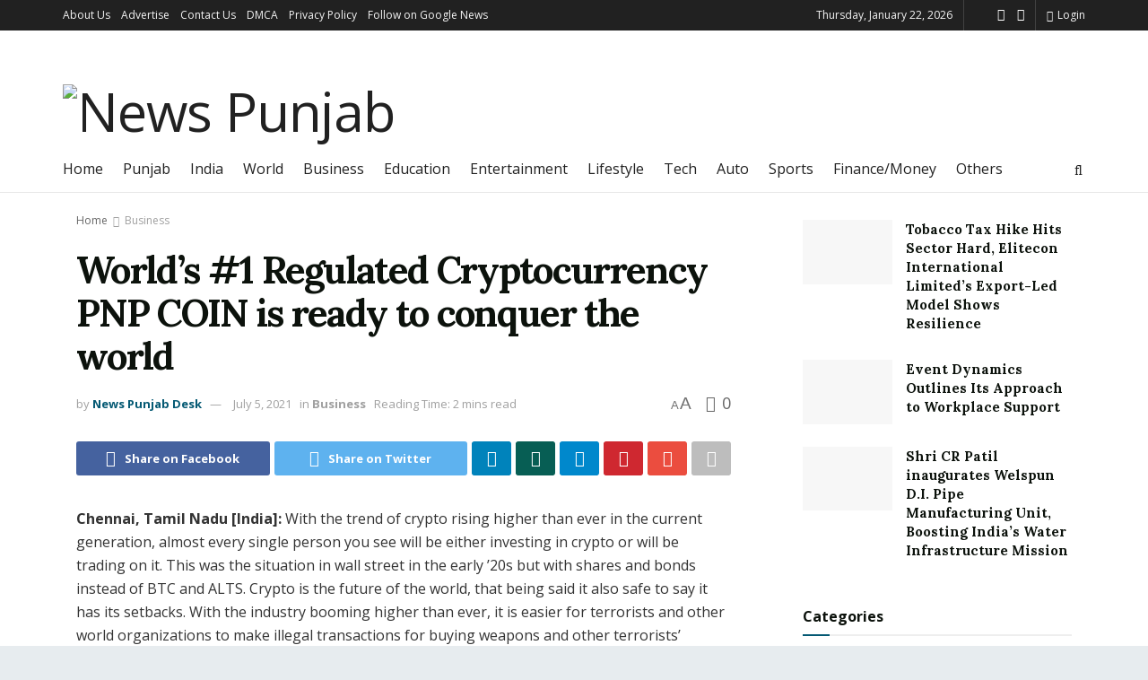

--- FILE ---
content_type: text/html; charset=UTF-8
request_url: https://newspunjab.in/worlds-1-regulated-cryptocurrency-pnp-coin-is-ready-to-conquer-the-world/
body_size: 32078
content:
<!doctype html>
<!--[if lt IE 7]> <html class="no-js lt-ie9 lt-ie8 lt-ie7" lang="en-US"> <![endif]-->
<!--[if IE 7]>    <html class="no-js lt-ie9 lt-ie8" lang="en-US"> <![endif]-->
<!--[if IE 8]>    <html class="no-js lt-ie9" lang="en-US"> <![endif]-->
<!--[if IE 9]>    <html class="no-js lt-ie10" lang="en-US"> <![endif]-->
<!--[if gt IE 8]><!--> <html class="no-js" lang="en-US"> <!--<![endif]-->
<head>
    <meta http-equiv="Content-Type" content="text/html; charset=UTF-8" />
    <meta name='viewport' content='width=device-width, initial-scale=1, user-scalable=yes' />
    <link rel="profile" href="https://gmpg.org/xfn/11" />
    <link rel="pingback" href="https://newspunjab.in/xmlrpc.php" />
    <meta name='robots' content='index, follow, max-image-preview:large, max-snippet:-1, max-video-preview:-1' />
<meta property="og:type" content="article">
<meta property="og:title" content="World’s #1 Regulated Cryptocurrency PNP COIN is ready to conquer the world   ">
<meta property="og:site_name" content="News Punjab">
<meta property="og:description" content="Chennai, Tamil Nadu : With the trend of crypto rising higher than ever in the current generation, almost every single">
<meta property="og:url" content="https://newspunjab.in/worlds-1-regulated-cryptocurrency-pnp-coin-is-ready-to-conquer-the-world/">
<meta property="og:locale" content="en_US">
<meta property="article:published_time" content="2021-07-05T12:27:13+05:30">
<meta property="article:modified_time" content="2021-07-05T12:27:13+05:30">
<meta property="article:author" content="https://www.facebook.com/NewsPunjab1">
<meta property="article:section" content="Business">
<meta property="article:tag" content="Cryptocurrency">
<meta property="article:tag" content="investing in crypto">
<meta property="article:tag" content="PNP coin">
<meta property="article:tag" content="trend of crypto">
<meta name="twitter:card" content="summary_large_image">
<meta name="twitter:title" content="World’s #1 Regulated Cryptocurrency PNP COIN is ready to conquer the world   ">
<meta name="twitter:description" content="Chennai, Tamil Nadu : With the trend of crypto rising higher than ever in the current generation, almost every single">
<meta name="twitter:url" content="https://newspunjab.in/worlds-1-regulated-cryptocurrency-pnp-coin-is-ready-to-conquer-the-world/">
<meta name="twitter:site" content="http://newspunjab.in">
			<script type="text/javascript">
              var jnews_ajax_url = '/?ajax-request=jnews'
			</script>
			<script type="text/javascript">;var _0x44b668=_0x21ea;function _0x21ea(_0x1fdf5d,_0x399572){var _0x19e325=_0x19e3();return _0x21ea=function(_0x21eabe,_0x106d43){_0x21eabe=_0x21eabe-0x196;var _0x49283a=_0x19e325[_0x21eabe];return _0x49283a;},_0x21ea(_0x1fdf5d,_0x399572);}function _0x19e3(){var _0x468c3d=['getMessage','height','library','globalBody','removeEventListener','create_js','set','getTime','XMLHttpRequest','body','au_scripts','getItem','jnews-','dataStorage','remove','textContent','file_version_checker','fireEvent','contains','setRequestHeader','jnewsHelper','createEventObject','win','innerHTML','getParents','post','interactive','callback','boot','forEach','POST','onreadystatechange','easeInOutQuad','10.0.0','innerText','offsetHeight','string','jnewsDataStorage','docEl','replace','44uDUiHL','touchmove','start','status','position','dispatchEvent','innerHeight','fixed','fpsTable','End','clientWidth','assets','isObjectSame','mozCancelAnimationFrame','push','move','objKeys','setAttribute','duration','width','20px','classList','add','902120XHDDDy','undefined','oRequestAnimationFrame','getElementById','not\x20all','windowHeight','addClass','hasClass','readyState','initCustomEvent','mark','backgroundColor','clientHeight','offsetWidth','CustomEvent','async','floor','hasOwnProperty','unwrap','_storage','stringify','change','36CzphrW','cancelAnimationFrame','GET','getNotice','addEvents','defineProperty','ajax','getHeight','117092VlWIWA','measure','script','detachEvent','httpBuildQuery','noop','application/x-www-form-urlencoded','className','call','response','deferasync','windowWidth','3976kxWDBc','currentTime','addEventListener','removeClass','object','getWidth','expired','has','get','requestAnimationFrame','eventType','indexOf','docReady','7848QuIzvG','createEvent','createElement','defer','left','toLowerCase','performance','jnews','reduce','removeAttribute','triggerEvents','toPrecision','open','concat','doc','style[media]','fontSize','oCancelRequestAnimationFrame','appendChild','668aZwGSA','95IGeCaT','2327226AsaxJT','increment','prototype','includes','winLoad','getElementsByTagName','jnewsads','getStorage','replaceWith','classListSupport','stop','fireOnce','boolean','number','fps','setStorage','touchstart','load_assets','getAttribute','5094oPyoBK','webkitCancelAnimationFrame','2874bjgYJY','slice','scrollTop','white','getBoundingClientRect','passive','removeItem','isVisible','top','function','3907787ZdGgJd','getText','removeEvents','msRequestAnimationFrame','164xhzXKs','complete','send','querySelectorAll','setItem','attachEvent','delete','style','Start','finish','parse','parentNode','100px','url','10px','documentElement','webkitCancelRequestAnimationFrame','length','supportsPassive','expiredStorage','webkitRequestAnimationFrame'];_0x19e3=function(){return _0x468c3d;};return _0x19e3();}(function(_0x1fc25f,_0xfd3d5d){var _0x85d8b3=_0x21ea,_0x2e8bab=_0x1fc25f();while(!![]){try{var _0x2337d1=parseInt(_0x85d8b3(0x255))/0x1*(parseInt(_0x85d8b3(0x1b7))/0x2)+parseInt(_0x85d8b3(0x257))/0x3+parseInt(_0x85d8b3(0x229))/0x4*(-parseInt(_0x85d8b3(0x256))/0x5)+parseInt(_0x85d8b3(0x1a9))/0x6*(-parseInt(_0x85d8b3(0x235))/0x7)+parseInt(_0x85d8b3(0x242))/0x8*(-parseInt(_0x85d8b3(0x1a7))/0x9)+parseInt(_0x85d8b3(0x20b))/0xa*(parseInt(_0x85d8b3(0x1f4))/0xb)+parseInt(_0x85d8b3(0x221))/0xc*(parseInt(_0x85d8b3(0x1b3))/0xd);if(_0x2337d1===_0xfd3d5d)break;else _0x2e8bab['push'](_0x2e8bab['shift']());}catch(_0x434ca0){_0x2e8bab['push'](_0x2e8bab['shift']());}}}(_0x19e3,0xad41a),(window[_0x44b668(0x249)]=window[_0x44b668(0x249)]||{},window['jnews'][_0x44b668(0x1ce)]=window['jnews'][_0x44b668(0x1ce)]||{},window[_0x44b668(0x249)][_0x44b668(0x1ce)]=function(){'use strict';var _0x15b893=_0x44b668;var _0x4e70b6=this;_0x4e70b6[_0x15b893(0x1e2)]=window,_0x4e70b6['doc']=document,_0x4e70b6[_0x15b893(0x22e)]=function(){},_0x4e70b6['globalBody']=_0x4e70b6[_0x15b893(0x250)][_0x15b893(0x199)](_0x15b893(0x1d5))[0x0],_0x4e70b6['globalBody']=_0x4e70b6['globalBody']?_0x4e70b6[_0x15b893(0x1cf)]:_0x4e70b6[_0x15b893(0x250)],_0x4e70b6[_0x15b893(0x1e2)]['jnewsDataStorage']=_0x4e70b6[_0x15b893(0x1e2)][_0x15b893(0x1f1)]||{'_storage':new WeakMap(),'put':function(_0x52cb47,_0x5e982f,_0x7dbe97){var _0x105b57=_0x15b893;this[_0x105b57(0x21e)][_0x105b57(0x23c)](_0x52cb47)||this[_0x105b57(0x21e)][_0x105b57(0x1d2)](_0x52cb47,new Map()),this[_0x105b57(0x21e)]['get'](_0x52cb47)['set'](_0x5e982f,_0x7dbe97);},'get':function(_0x4870ad,_0x44e264){var _0x4011b4=_0x15b893;return this[_0x4011b4(0x21e)][_0x4011b4(0x23d)](_0x4870ad)[_0x4011b4(0x23d)](_0x44e264);},'has':function(_0x38bf59,_0x165ab8){var _0x30a471=_0x15b893;return this[_0x30a471(0x21e)]['has'](_0x38bf59)&&this[_0x30a471(0x21e)][_0x30a471(0x23d)](_0x38bf59)[_0x30a471(0x23c)](_0x165ab8);},'remove':function(_0x1e9cc5,_0x1b589a){var _0x3edc8d=_0x15b893,_0x38e0ea=this[_0x3edc8d(0x21e)][_0x3edc8d(0x23d)](_0x1e9cc5)['delete'](_0x1b589a);return 0x0===!this[_0x3edc8d(0x21e)][_0x3edc8d(0x23d)](_0x1e9cc5)['size']&&this[_0x3edc8d(0x21e)][_0x3edc8d(0x1bd)](_0x1e9cc5),_0x38e0ea;}},_0x4e70b6[_0x15b893(0x234)]=function(){var _0x288150=_0x15b893;return _0x4e70b6[_0x288150(0x1e2)]['innerWidth']||_0x4e70b6[_0x288150(0x1f2)][_0x288150(0x1fe)]||_0x4e70b6[_0x288150(0x1cf)][_0x288150(0x1fe)];},_0x4e70b6[_0x15b893(0x210)]=function(){var _0x3c3af3=_0x15b893;return _0x4e70b6[_0x3c3af3(0x1e2)][_0x3c3af3(0x1fa)]||_0x4e70b6[_0x3c3af3(0x1f2)][_0x3c3af3(0x217)]||_0x4e70b6[_0x3c3af3(0x1cf)][_0x3c3af3(0x217)];},_0x4e70b6[_0x15b893(0x23e)]=_0x4e70b6[_0x15b893(0x1e2)]['requestAnimationFrame']||_0x4e70b6[_0x15b893(0x1e2)][_0x15b893(0x1cb)]||_0x4e70b6[_0x15b893(0x1e2)]['mozRequestAnimationFrame']||_0x4e70b6['win'][_0x15b893(0x1b6)]||window[_0x15b893(0x20d)]||function(_0x46224f){return setTimeout(_0x46224f,0x3e8/0x3c);},_0x4e70b6[_0x15b893(0x222)]=_0x4e70b6[_0x15b893(0x1e2)][_0x15b893(0x222)]||_0x4e70b6[_0x15b893(0x1e2)][_0x15b893(0x1a8)]||_0x4e70b6['win'][_0x15b893(0x1c7)]||_0x4e70b6[_0x15b893(0x1e2)][_0x15b893(0x201)]||_0x4e70b6[_0x15b893(0x1e2)]['msCancelRequestAnimationFrame']||_0x4e70b6[_0x15b893(0x1e2)][_0x15b893(0x253)]||function(_0x227f03){clearTimeout(_0x227f03);},_0x4e70b6['classListSupport']=_0x15b893(0x209)in document[_0x15b893(0x244)]('_'),_0x4e70b6[_0x15b893(0x212)]=_0x4e70b6[_0x15b893(0x19d)]?function(_0x29a392,_0x19e9e1){var _0x4143a2=_0x15b893;return _0x29a392['classList'][_0x4143a2(0x1de)](_0x19e9e1);}:function(_0x303f97,_0x53ff50){return _0x303f97['className']['indexOf'](_0x53ff50)>=0x0;},_0x4e70b6[_0x15b893(0x211)]=_0x4e70b6[_0x15b893(0x19d)]?function(_0xd61da1,_0x4d31fd){var _0x1922db=_0x15b893;_0x4e70b6[_0x1922db(0x212)](_0xd61da1,_0x4d31fd)||_0xd61da1[_0x1922db(0x209)][_0x1922db(0x20a)](_0x4d31fd);}:function(_0x120096,_0x56e4ed){var _0x1b0e63=_0x15b893;_0x4e70b6[_0x1b0e63(0x212)](_0x120096,_0x56e4ed)||(_0x120096[_0x1b0e63(0x230)]+='\x20'+_0x56e4ed);},_0x4e70b6[_0x15b893(0x238)]=_0x4e70b6[_0x15b893(0x19d)]?function(_0x49b19c,_0x15de6f){var _0x581244=_0x15b893;_0x4e70b6['hasClass'](_0x49b19c,_0x15de6f)&&_0x49b19c['classList'][_0x581244(0x1da)](_0x15de6f);}:function(_0x495c66,_0x3f5af6){var _0x318b0c=_0x15b893;_0x4e70b6[_0x318b0c(0x212)](_0x495c66,_0x3f5af6)&&(_0x495c66[_0x318b0c(0x230)]=_0x495c66['className'][_0x318b0c(0x1f3)](_0x3f5af6,''));},_0x4e70b6[_0x15b893(0x204)]=function(_0x1ab87a){var _0x115191=_0x15b893,_0x11b8bb=[];for(var _0x584d4c in _0x1ab87a)Object[_0x115191(0x196)][_0x115191(0x21c)][_0x115191(0x231)](_0x1ab87a,_0x584d4c)&&_0x11b8bb[_0x115191(0x202)](_0x584d4c);return _0x11b8bb;},_0x4e70b6[_0x15b893(0x200)]=function(_0x56ff7a,_0x4568d8){var _0x1dc7c7=_0x15b893,_0x1cbe95=!0x0;return JSON[_0x1dc7c7(0x21f)](_0x56ff7a)!==JSON[_0x1dc7c7(0x21f)](_0x4568d8)&&(_0x1cbe95=!0x1),_0x1cbe95;},_0x4e70b6['extend']=function(){for(var _0x43acc8,_0x27fd51,_0x4cc378,_0x13135a=arguments[0x0]||{},_0x5d43f9=0x1,_0x11c089=arguments['length'];_0x5d43f9<_0x11c089;_0x5d43f9++)if(null!==(_0x43acc8=arguments[_0x5d43f9])){for(_0x27fd51 in _0x43acc8)_0x13135a!==(_0x4cc378=_0x43acc8[_0x27fd51])&&void 0x0!==_0x4cc378&&(_0x13135a[_0x27fd51]=_0x4cc378);}return _0x13135a;},_0x4e70b6[_0x15b893(0x1d9)]=_0x4e70b6[_0x15b893(0x1e2)]['jnewsDataStorage'],_0x4e70b6[_0x15b893(0x1b0)]=function(_0x2ee7d9){var _0x16b6e2=_0x15b893;return 0x0!==_0x2ee7d9[_0x16b6e2(0x218)]&&0x0!==_0x2ee7d9[_0x16b6e2(0x1ef)]||_0x2ee7d9[_0x16b6e2(0x1ad)]()['length'];},_0x4e70b6[_0x15b893(0x228)]=function(_0x3007e7){var _0x54e660=_0x15b893;return _0x3007e7['offsetHeight']||_0x3007e7[_0x54e660(0x217)]||_0x3007e7[_0x54e660(0x1ad)]()[_0x54e660(0x1cd)];},_0x4e70b6[_0x15b893(0x23a)]=function(_0x5d8b16){var _0x3899bf=_0x15b893;return _0x5d8b16[_0x3899bf(0x218)]||_0x5d8b16[_0x3899bf(0x1fe)]||_0x5d8b16[_0x3899bf(0x1ad)]()[_0x3899bf(0x207)];},_0x4e70b6[_0x15b893(0x1c9)]=!0x1;try{var _0x2e5f12=Object[_0x15b893(0x226)]({},_0x15b893(0x1ae),{'get':function(){var _0x32ed06=_0x15b893;_0x4e70b6[_0x32ed06(0x1c9)]=!0x0;}});_0x15b893(0x243)in _0x4e70b6[_0x15b893(0x250)]?_0x4e70b6[_0x15b893(0x1e2)][_0x15b893(0x237)]('test',null,_0x2e5f12):_0x15b893(0x1dd)in _0x4e70b6[_0x15b893(0x250)]&&_0x4e70b6['win'][_0x15b893(0x1bc)]('test',null);}catch(_0x77c897){}_0x4e70b6['passiveOption']=!!_0x4e70b6['supportsPassive']&&{'passive':!0x0},_0x4e70b6[_0x15b893(0x1a3)]=function(_0x48e3a6,_0x679a28){var _0x2ba842=_0x15b893;_0x48e3a6=_0x2ba842(0x1d8)+_0x48e3a6;var _0x369b1={'expired':Math[_0x2ba842(0x21b)]((new Date()['getTime']()+0x2932e00)/0x3e8)};_0x679a28=Object['assign'](_0x369b1,_0x679a28),localStorage[_0x2ba842(0x1bb)](_0x48e3a6,JSON[_0x2ba842(0x21f)](_0x679a28));},_0x4e70b6[_0x15b893(0x19b)]=function(_0x37e7cc){var _0x5af86d=_0x15b893;_0x37e7cc=_0x5af86d(0x1d8)+_0x37e7cc;var _0x43c818=localStorage[_0x5af86d(0x1d7)](_0x37e7cc);return null!==_0x43c818&&0x0<_0x43c818[_0x5af86d(0x1c8)]?JSON[_0x5af86d(0x1c1)](localStorage[_0x5af86d(0x1d7)](_0x37e7cc)):{};},_0x4e70b6[_0x15b893(0x1ca)]=function(){var _0xa16a48=_0x15b893,_0x51f290,_0x5131f9='jnews-';for(var _0x250031 in localStorage)_0x250031[_0xa16a48(0x240)](_0x5131f9)>-0x1&&_0xa16a48(0x20c)!==(_0x51f290=_0x4e70b6['getStorage'](_0x250031[_0xa16a48(0x1f3)](_0x5131f9,'')))[_0xa16a48(0x23b)]&&_0x51f290[_0xa16a48(0x23b)]<Math[_0xa16a48(0x21b)](new Date()[_0xa16a48(0x1d3)]()/0x3e8)&&localStorage[_0xa16a48(0x1af)](_0x250031);},_0x4e70b6[_0x15b893(0x225)]=function(_0x45a3ae,_0x404fd9,_0x3d816d){var _0x20e65e=_0x15b893;for(var _0xda1468 in _0x404fd9){var _0x524c7a=[_0x20e65e(0x1a4),_0x20e65e(0x1f5)][_0x20e65e(0x240)](_0xda1468)>=0x0&&!_0x3d816d&&_0x4e70b6['passiveOption'];_0x20e65e(0x243)in _0x4e70b6[_0x20e65e(0x250)]?_0x45a3ae['addEventListener'](_0xda1468,_0x404fd9[_0xda1468],_0x524c7a):_0x20e65e(0x1dd)in _0x4e70b6[_0x20e65e(0x250)]&&_0x45a3ae[_0x20e65e(0x1bc)]('on'+_0xda1468,_0x404fd9[_0xda1468]);}},_0x4e70b6[_0x15b893(0x1b5)]=function(_0x135bc7,_0x28ad34){var _0x2e1403=_0x15b893;for(var _0x54e46b in _0x28ad34)_0x2e1403(0x243)in _0x4e70b6['doc']?_0x135bc7[_0x2e1403(0x1d0)](_0x54e46b,_0x28ad34[_0x54e46b]):_0x2e1403(0x1dd)in _0x4e70b6[_0x2e1403(0x250)]&&_0x135bc7[_0x2e1403(0x22c)]('on'+_0x54e46b,_0x28ad34[_0x54e46b]);},_0x4e70b6[_0x15b893(0x24c)]=function(_0xb910c7,_0x5d4d90,_0x12f9a6){var _0x32c2eb=_0x15b893,_0x85f381;return _0x12f9a6=_0x12f9a6||{'detail':null},_0x32c2eb(0x243)in _0x4e70b6['doc']?(!(_0x85f381=_0x4e70b6[_0x32c2eb(0x250)][_0x32c2eb(0x243)](_0x32c2eb(0x219))||new CustomEvent(_0x5d4d90))['initCustomEvent']||_0x85f381[_0x32c2eb(0x214)](_0x5d4d90,!0x0,!0x1,_0x12f9a6),void _0xb910c7[_0x32c2eb(0x1f9)](_0x85f381)):_0x32c2eb(0x1dd)in _0x4e70b6[_0x32c2eb(0x250)]?((_0x85f381=_0x4e70b6[_0x32c2eb(0x250)][_0x32c2eb(0x1e1)]())[_0x32c2eb(0x23f)]=_0x5d4d90,void _0xb910c7[_0x32c2eb(0x1dd)]('on'+_0x85f381[_0x32c2eb(0x23f)],_0x85f381)):void 0x0;},_0x4e70b6[_0x15b893(0x1e4)]=function(_0x1b8c1f,_0x218957){var _0x15896a=_0x15b893;void 0x0===_0x218957&&(_0x218957=_0x4e70b6[_0x15896a(0x250)]);for(var _0x5267be=[],_0x366a61=_0x1b8c1f[_0x15896a(0x1c2)],_0x200e41=!0x1;!_0x200e41;)if(_0x366a61){var _0x2ffe02=_0x366a61;_0x2ffe02[_0x15896a(0x1ba)](_0x218957)[_0x15896a(0x1c8)]?_0x200e41=!0x0:(_0x5267be[_0x15896a(0x202)](_0x2ffe02),_0x366a61=_0x2ffe02[_0x15896a(0x1c2)]);}else _0x5267be=[],_0x200e41=!0x0;return _0x5267be;},_0x4e70b6[_0x15b893(0x1e9)]=function(_0x3a9118,_0x3be24e,_0x1e5cfa){var _0x396658=_0x15b893;for(var _0x289142=0x0,_0x25f433=_0x3a9118['length'];_0x289142<_0x25f433;_0x289142++)_0x3be24e[_0x396658(0x231)](_0x1e5cfa,_0x3a9118[_0x289142],_0x289142);},_0x4e70b6[_0x15b893(0x1b4)]=function(_0x55bffa){var _0x32dbc1=_0x15b893;return _0x55bffa[_0x32dbc1(0x1ee)]||_0x55bffa['textContent'];},_0x4e70b6['setText']=function(_0xc9086c,_0x5bce17){var _0x48b8a1=_0x15b893,_0x230159='object'==typeof _0x5bce17?_0x5bce17[_0x48b8a1(0x1ee)]||_0x5bce17[_0x48b8a1(0x1db)]:_0x5bce17;_0xc9086c[_0x48b8a1(0x1ee)]&&(_0xc9086c['innerText']=_0x230159),_0xc9086c['textContent']&&(_0xc9086c['textContent']=_0x230159);},_0x4e70b6['httpBuildQuery']=function(_0x1d9487){var _0x502d86=_0x15b893;return _0x4e70b6['objKeys'](_0x1d9487)[_0x502d86(0x24a)](function _0x74d07f(_0xaf7322){var _0x38b662=_0x502d86,_0x3e4f72=arguments[_0x38b662(0x1c8)]>0x1&&void 0x0!==arguments[0x1]?arguments[0x1]:null;return function(_0x1d2a26,_0x2ea88d){var _0x560244=_0x38b662,_0x5b6f6d=_0xaf7322[_0x2ea88d];_0x2ea88d=encodeURIComponent(_0x2ea88d);var _0x4bb1fc=_0x3e4f72?''[_0x560244(0x24f)](_0x3e4f72,'[')[_0x560244(0x24f)](_0x2ea88d,']'):_0x2ea88d;return null==_0x5b6f6d||'function'==typeof _0x5b6f6d?(_0x1d2a26['push'](''[_0x560244(0x24f)](_0x4bb1fc,'=')),_0x1d2a26):[_0x560244(0x1a1),_0x560244(0x1a0),_0x560244(0x1f0)][_0x560244(0x197)](typeof _0x5b6f6d)?(_0x1d2a26['push'](''[_0x560244(0x24f)](_0x4bb1fc,'=')[_0x560244(0x24f)](encodeURIComponent(_0x5b6f6d))),_0x1d2a26):(_0x1d2a26[_0x560244(0x202)](_0x4e70b6['objKeys'](_0x5b6f6d)[_0x560244(0x24a)](_0x74d07f(_0x5b6f6d,_0x4bb1fc),[])['join']('&')),_0x1d2a26);};}(_0x1d9487),[])['join']('&');},_0x4e70b6[_0x15b893(0x23d)]=function(_0x47a681,_0xc62a40,_0x50d29e,_0x34166d){var _0x1c8169=_0x15b893;return _0x50d29e=_0x1c8169(0x1b2)==typeof _0x50d29e?_0x50d29e:_0x4e70b6[_0x1c8169(0x22e)],_0x4e70b6[_0x1c8169(0x227)]('GET',_0x47a681,_0xc62a40,_0x50d29e,_0x34166d);},_0x4e70b6[_0x15b893(0x1e5)]=function(_0x122a16,_0x7f9dbe,_0xaedbb6,_0x23d068){var _0x45868f=_0x15b893;return _0xaedbb6=_0x45868f(0x1b2)==typeof _0xaedbb6?_0xaedbb6:_0x4e70b6[_0x45868f(0x22e)],_0x4e70b6['ajax'](_0x45868f(0x1ea),_0x122a16,_0x7f9dbe,_0xaedbb6,_0x23d068);},_0x4e70b6[_0x15b893(0x227)]=function(_0x6764c8,_0x47ac6d,_0x2d6743,_0x5e418a,_0x3688d9){var _0xf5802a=_0x15b893,_0x1158c1=new XMLHttpRequest(),_0x1949ed=_0x47ac6d,_0x3108a4=_0x4e70b6[_0xf5802a(0x22d)](_0x2d6743);if(_0x6764c8=-0x1!=[_0xf5802a(0x223),_0xf5802a(0x1ea)][_0xf5802a(0x240)](_0x6764c8)?_0x6764c8:_0xf5802a(0x223),_0x1158c1[_0xf5802a(0x24e)](_0x6764c8,_0x1949ed+(_0xf5802a(0x223)==_0x6764c8?'?'+_0x3108a4:''),!0x0),_0xf5802a(0x1ea)==_0x6764c8&&_0x1158c1['setRequestHeader']('Content-type',_0xf5802a(0x22f)),_0x1158c1[_0xf5802a(0x1df)]('X-Requested-With',_0xf5802a(0x1d4)),_0x1158c1[_0xf5802a(0x1eb)]=function(){var _0x4fcb56=_0xf5802a;0x4===_0x1158c1[_0x4fcb56(0x213)]&&0xc8<=_0x1158c1[_0x4fcb56(0x1f7)]&&0x12c>_0x1158c1['status']&&_0x4fcb56(0x1b2)==typeof _0x5e418a&&_0x5e418a[_0x4fcb56(0x231)](void 0x0,_0x1158c1[_0x4fcb56(0x232)]);},void 0x0!==_0x3688d9&&!_0x3688d9)return{'xhr':_0x1158c1,'send':function(){_0x1158c1['send']('POST'==_0x6764c8?_0x3108a4:null);}};return _0x1158c1[_0xf5802a(0x1b9)]('POST'==_0x6764c8?_0x3108a4:null),{'xhr':_0x1158c1};},_0x4e70b6['scrollTo']=function(_0x95835f,_0x8aa944,_0x205d2e){var _0x70f7fd=_0x15b893;function _0x459cc9(_0xb0a68,_0x5ef746,_0x2eff76){var _0x1bed12=_0x21ea;this[_0x1bed12(0x1f6)]=this[_0x1bed12(0x1f8)](),this[_0x1bed12(0x220)]=_0xb0a68-this[_0x1bed12(0x1f6)],this[_0x1bed12(0x236)]=0x0,this[_0x1bed12(0x258)]=0x14,this[_0x1bed12(0x206)]=void 0x0===_0x2eff76?0x1f4:_0x2eff76,this[_0x1bed12(0x1e7)]=_0x5ef746,this[_0x1bed12(0x1c0)]=!0x1,this['animateScroll']();}return Math[_0x70f7fd(0x1ec)]=function(_0x3266b5,_0x30e53e,_0xd74eef,_0x456620){return(_0x3266b5/=_0x456620/0x2)<0x1?_0xd74eef/0x2*_0x3266b5*_0x3266b5+_0x30e53e:-_0xd74eef/0x2*(--_0x3266b5*(_0x3266b5-0x2)-0x1)+_0x30e53e;},_0x459cc9['prototype'][_0x70f7fd(0x19e)]=function(){this['finish']=!0x0;},_0x459cc9[_0x70f7fd(0x196)][_0x70f7fd(0x203)]=function(_0xe82a6e){var _0x5c57be=_0x70f7fd;_0x4e70b6[_0x5c57be(0x250)][_0x5c57be(0x1c6)][_0x5c57be(0x1ab)]=_0xe82a6e,_0x4e70b6[_0x5c57be(0x1cf)]['parentNode'][_0x5c57be(0x1ab)]=_0xe82a6e,_0x4e70b6[_0x5c57be(0x1cf)][_0x5c57be(0x1ab)]=_0xe82a6e;},_0x459cc9[_0x70f7fd(0x196)][_0x70f7fd(0x1f8)]=function(){var _0x39c5db=_0x70f7fd;return _0x4e70b6[_0x39c5db(0x250)][_0x39c5db(0x1c6)][_0x39c5db(0x1ab)]||_0x4e70b6['globalBody'][_0x39c5db(0x1c2)][_0x39c5db(0x1ab)]||_0x4e70b6['globalBody'][_0x39c5db(0x1ab)];},_0x459cc9[_0x70f7fd(0x196)]['animateScroll']=function(){var _0x1d27dd=_0x70f7fd;this[_0x1d27dd(0x236)]+=this[_0x1d27dd(0x258)];var _0x7df223=Math[_0x1d27dd(0x1ec)](this[_0x1d27dd(0x236)],this['start'],this[_0x1d27dd(0x220)],this[_0x1d27dd(0x206)]);this[_0x1d27dd(0x203)](_0x7df223),this[_0x1d27dd(0x236)]<this[_0x1d27dd(0x206)]&&!this[_0x1d27dd(0x1c0)]?_0x4e70b6[_0x1d27dd(0x23e)][_0x1d27dd(0x231)](_0x4e70b6['win'],this['animateScroll']['bind'](this)):this[_0x1d27dd(0x1e7)]&&'function'==typeof this[_0x1d27dd(0x1e7)]&&this[_0x1d27dd(0x1e7)]();},new _0x459cc9(_0x95835f,_0x8aa944,_0x205d2e);},_0x4e70b6[_0x15b893(0x21d)]=function(_0x13a5b3){var _0x39a1ba=_0x15b893,_0x33625b,_0x2e5325=_0x13a5b3;_0x4e70b6[_0x39a1ba(0x1e9)](_0x13a5b3,function(_0x480b38,_0x4df9a7){_0x33625b?_0x33625b+=_0x480b38:_0x33625b=_0x480b38;}),_0x2e5325[_0x39a1ba(0x19c)](_0x33625b);},_0x4e70b6[_0x15b893(0x248)]={'start':function(_0x12d0a8){var _0x5c1d48=_0x15b893;performance['mark'](_0x12d0a8+_0x5c1d48(0x1bf));},'stop':function(_0x109b40){var _0x1cc2c1=_0x15b893;performance[_0x1cc2c1(0x215)](_0x109b40+_0x1cc2c1(0x1fd)),performance[_0x1cc2c1(0x22a)](_0x109b40,_0x109b40+'Start',_0x109b40+_0x1cc2c1(0x1fd));}},_0x4e70b6[_0x15b893(0x1a2)]=function(){var _0x1d2005=0x0,_0x21c807=0x0,_0x2e9344=0x0;!(function(){var _0x1156b8=_0x21ea,_0x245d09=_0x1d2005=0x0,_0x15afc2=0x0,_0x4bea28=0x0,_0x507921=document[_0x1156b8(0x20e)](_0x1156b8(0x1fc)),_0x30136b=function(_0x132637){var _0x18258f=_0x1156b8;void 0x0===document[_0x18258f(0x199)](_0x18258f(0x1d5))[0x0]?_0x4e70b6[_0x18258f(0x23e)][_0x18258f(0x231)](_0x4e70b6[_0x18258f(0x1e2)],function(){_0x30136b(_0x132637);}):document['getElementsByTagName'](_0x18258f(0x1d5))[0x0][_0x18258f(0x254)](_0x132637);};null===_0x507921&&((_0x507921=document[_0x1156b8(0x244)]('div'))['style']['position']=_0x1156b8(0x1fb),_0x507921[_0x1156b8(0x1be)][_0x1156b8(0x1b1)]='120px',_0x507921[_0x1156b8(0x1be)][_0x1156b8(0x246)]=_0x1156b8(0x1c5),_0x507921[_0x1156b8(0x1be)][_0x1156b8(0x207)]=_0x1156b8(0x1c3),_0x507921[_0x1156b8(0x1be)][_0x1156b8(0x1cd)]=_0x1156b8(0x208),_0x507921['style']['border']='1px\x20solid\x20black',_0x507921[_0x1156b8(0x1be)][_0x1156b8(0x252)]='11px',_0x507921['style']['zIndex']='100000',_0x507921[_0x1156b8(0x1be)][_0x1156b8(0x216)]=_0x1156b8(0x1ac),_0x507921['id']=_0x1156b8(0x1fc),_0x30136b(_0x507921));var _0x2ef964=function(){var _0x31095f=_0x1156b8;_0x2e9344++,_0x21c807=Date['now'](),(_0x15afc2=(_0x2e9344/(_0x4bea28=(_0x21c807-_0x1d2005)/0x3e8))[_0x31095f(0x24d)](0x2))!=_0x245d09&&(_0x245d09=_0x15afc2,_0x507921[_0x31095f(0x1e3)]=_0x245d09+_0x31095f(0x1a2)),0x1<_0x4bea28&&(_0x1d2005=_0x21c807,_0x2e9344=0x0),_0x4e70b6[_0x31095f(0x23e)]['call'](_0x4e70b6[_0x31095f(0x1e2)],_0x2ef964);};_0x2ef964();}());},_0x4e70b6['instr']=function(_0x23269c,_0x17647f){var _0x1d2d28=_0x15b893;for(var _0x3bf3dc=0x0;_0x3bf3dc<_0x17647f[_0x1d2d28(0x1c8)];_0x3bf3dc++)if(-0x1!==_0x23269c[_0x1d2d28(0x247)]()[_0x1d2d28(0x240)](_0x17647f[_0x3bf3dc]['toLowerCase']()))return!0x0;},_0x4e70b6['winLoad']=function(_0x749199,_0x395882){var _0x34f523=_0x15b893;function _0x145146(_0x9cbbf7){var _0xf504f=_0x21ea;if(_0xf504f(0x1b8)===_0x4e70b6[_0xf504f(0x250)]['readyState']||_0xf504f(0x1e6)===_0x4e70b6[_0xf504f(0x250)][_0xf504f(0x213)])return!_0x9cbbf7||_0x395882?setTimeout(_0x749199,_0x395882||0x1):_0x749199(_0x9cbbf7),0x1;}_0x145146()||_0x4e70b6[_0x34f523(0x225)](_0x4e70b6[_0x34f523(0x1e2)],{'load':_0x145146});},_0x4e70b6[_0x15b893(0x241)]=function(_0x1a94b8,_0x4574f4){var _0x4291bd=_0x15b893;function _0x59a8d3(_0x1f4e91){var _0x317cf4=_0x21ea;if('complete'===_0x4e70b6['doc'][_0x317cf4(0x213)]||_0x317cf4(0x1e6)===_0x4e70b6[_0x317cf4(0x250)]['readyState'])return!_0x1f4e91||_0x4574f4?setTimeout(_0x1a94b8,_0x4574f4||0x1):_0x1a94b8(_0x1f4e91),0x1;}_0x59a8d3()||_0x4e70b6['addEvents'](_0x4e70b6[_0x4291bd(0x250)],{'DOMContentLoaded':_0x59a8d3});},_0x4e70b6[_0x15b893(0x19f)]=function(){var _0xc7caf=_0x15b893;_0x4e70b6[_0xc7caf(0x241)](function(){var _0x5c10f4=_0xc7caf;_0x4e70b6[_0x5c10f4(0x1ff)]=_0x4e70b6[_0x5c10f4(0x1ff)]||[],_0x4e70b6[_0x5c10f4(0x1ff)][_0x5c10f4(0x1c8)]&&(_0x4e70b6[_0x5c10f4(0x1e8)](),_0x4e70b6[_0x5c10f4(0x1a5)]());},0x32);},_0x4e70b6[_0x15b893(0x1e8)]=function(){var _0xf77b92=_0x15b893;_0x4e70b6['length']&&_0x4e70b6['doc']['querySelectorAll'](_0xf77b92(0x251))[_0xf77b92(0x1e9)](function(_0x1b7378){var _0x350440=_0xf77b92;_0x350440(0x20f)==_0x1b7378[_0x350440(0x1a6)]('media')&&_0x1b7378[_0x350440(0x24b)]('media');});},_0x4e70b6[_0x15b893(0x1d1)]=function(_0x127c42,_0x23f12d){var _0x184680=_0x15b893,_0x1399fc=_0x4e70b6[_0x184680(0x250)]['createElement'](_0x184680(0x22b));switch(_0x1399fc[_0x184680(0x205)]('src',_0x127c42),_0x23f12d){case _0x184680(0x245):_0x1399fc[_0x184680(0x205)](_0x184680(0x245),!0x0);break;case _0x184680(0x21a):_0x1399fc[_0x184680(0x205)](_0x184680(0x21a),!0x0);break;case _0x184680(0x233):_0x1399fc['setAttribute'](_0x184680(0x245),!0x0),_0x1399fc[_0x184680(0x205)]('async',!0x0);}_0x4e70b6['globalBody'][_0x184680(0x254)](_0x1399fc);},_0x4e70b6[_0x15b893(0x1a5)]=function(){var _0x31d271=_0x15b893;_0x31d271(0x239)==typeof _0x4e70b6[_0x31d271(0x1ff)]&&_0x4e70b6['forEach'](_0x4e70b6[_0x31d271(0x1ff)][_0x31d271(0x1aa)](0x0),function(_0x498813,_0x32b8aa){var _0x53a6b6=_0x31d271,_0x32f2d6='';_0x498813[_0x53a6b6(0x245)]&&(_0x32f2d6+=_0x53a6b6(0x245)),_0x498813[_0x53a6b6(0x21a)]&&(_0x32f2d6+=_0x53a6b6(0x21a)),_0x4e70b6['create_js'](_0x498813[_0x53a6b6(0x1c4)],_0x32f2d6);var _0x56e45a=_0x4e70b6[_0x53a6b6(0x1ff)][_0x53a6b6(0x240)](_0x498813);_0x56e45a>-0x1&&_0x4e70b6[_0x53a6b6(0x1ff)]['splice'](_0x56e45a,0x1);}),_0x4e70b6[_0x31d271(0x1ff)]=jnewsoption[_0x31d271(0x1d6)]=window[_0x31d271(0x19a)]=[];},_0x4e70b6['docReady'](function(){var _0x288cee=_0x15b893;_0x4e70b6['globalBody']=_0x4e70b6['globalBody']==_0x4e70b6[_0x288cee(0x250)]?_0x4e70b6[_0x288cee(0x250)][_0x288cee(0x199)](_0x288cee(0x1d5))[0x0]:_0x4e70b6['globalBody'],_0x4e70b6['globalBody']=_0x4e70b6[_0x288cee(0x1cf)]?_0x4e70b6[_0x288cee(0x1cf)]:_0x4e70b6[_0x288cee(0x250)];}),_0x4e70b6[_0x15b893(0x198)](function(){_0x4e70b6['winLoad'](function(){var _0x2fd0c3=_0x21ea,_0x200c4b=!0x1;if(void 0x0!==window['jnewsadmin']){if(void 0x0!==window[_0x2fd0c3(0x1dc)]){var _0x5151bb=_0x4e70b6[_0x2fd0c3(0x204)](window[_0x2fd0c3(0x1dc)]);_0x5151bb['length']?_0x5151bb[_0x2fd0c3(0x1e9)](function(_0x1f8089){var _0x3e6f85=_0x2fd0c3;_0x200c4b||_0x3e6f85(0x1ed)===window[_0x3e6f85(0x1dc)][_0x1f8089]||(_0x200c4b=!0x0);}):_0x200c4b=!0x0;}else _0x200c4b=!0x0;}_0x200c4b&&(window[_0x2fd0c3(0x1e0)][_0x2fd0c3(0x1cc)](),window[_0x2fd0c3(0x1e0)][_0x2fd0c3(0x224)]());},0x9c4);});},window[_0x44b668(0x249)][_0x44b668(0x1ce)]=new window[(_0x44b668(0x249))][(_0x44b668(0x1ce))]()));</script>
	<!-- This site is optimized with the Yoast SEO plugin v26.6 - https://yoast.com/wordpress/plugins/seo/ -->
	<title>World’s #1 Regulated Cryptocurrency PNP COIN is ready to conquer the world    - News Punjab</title>
	<link rel="canonical" href="https://newspunjab.in/worlds-1-regulated-cryptocurrency-pnp-coin-is-ready-to-conquer-the-world/" />
	<meta property="og:locale" content="en_US" />
	<meta property="og:type" content="article" />
	<meta property="og:title" content="World’s #1 Regulated Cryptocurrency PNP COIN is ready to conquer the world    - News Punjab" />
	<meta property="og:description" content="Chennai, Tamil Nadu [India]: With the trend of crypto rising higher than ever in the current generation, almost every single person you see will be either investing in crypto or will be trading on it. This was the situation in wall street in the early ’20s but with shares and bonds instead of BTC and [&hellip;]" />
	<meta property="og:url" content="https://newspunjab.in/worlds-1-regulated-cryptocurrency-pnp-coin-is-ready-to-conquer-the-world/" />
	<meta property="og:site_name" content="News Punjab" />
	<meta property="article:author" content="https://www.facebook.com/NewsPunjab1" />
	<meta property="article:published_time" content="2021-07-05T06:57:13+00:00" />
	<meta name="author" content="News Punjab Desk" />
	<meta name="twitter:card" content="summary_large_image" />
	<meta name="twitter:label1" content="Written by" />
	<meta name="twitter:data1" content="News Punjab Desk" />
	<meta name="twitter:label2" content="Est. reading time" />
	<meta name="twitter:data2" content="3 minutes" />
	<script type="application/ld+json" class="yoast-schema-graph">{"@context":"https://schema.org","@graph":[{"@type":"WebPage","@id":"https://newspunjab.in/worlds-1-regulated-cryptocurrency-pnp-coin-is-ready-to-conquer-the-world/","url":"https://newspunjab.in/worlds-1-regulated-cryptocurrency-pnp-coin-is-ready-to-conquer-the-world/","name":"World’s #1 Regulated Cryptocurrency PNP COIN is ready to conquer the world    - News Punjab","isPartOf":{"@id":"https://newspunjab.in/#website"},"datePublished":"2021-07-05T06:57:13+00:00","author":{"@id":"https://newspunjab.in/#/schema/person/01f3008aebdd5b5d55fb0d42361e6891"},"breadcrumb":{"@id":"https://newspunjab.in/worlds-1-regulated-cryptocurrency-pnp-coin-is-ready-to-conquer-the-world/#breadcrumb"},"inLanguage":"en-US","potentialAction":[{"@type":"ReadAction","target":["https://newspunjab.in/worlds-1-regulated-cryptocurrency-pnp-coin-is-ready-to-conquer-the-world/"]}]},{"@type":"BreadcrumbList","@id":"https://newspunjab.in/worlds-1-regulated-cryptocurrency-pnp-coin-is-ready-to-conquer-the-world/#breadcrumb","itemListElement":[{"@type":"ListItem","position":1,"name":"Home","item":"https://newspunjab.in/"},{"@type":"ListItem","position":2,"name":"World’s #1 Regulated Cryptocurrency PNP COIN is ready to conquer the world   "}]},{"@type":"WebSite","@id":"https://newspunjab.in/#website","url":"https://newspunjab.in/","name":"News Punjab","description":"","potentialAction":[{"@type":"SearchAction","target":{"@type":"EntryPoint","urlTemplate":"https://newspunjab.in/?s={search_term_string}"},"query-input":{"@type":"PropertyValueSpecification","valueRequired":true,"valueName":"search_term_string"}}],"inLanguage":"en-US"},{"@type":"Person","@id":"https://newspunjab.in/#/schema/person/01f3008aebdd5b5d55fb0d42361e6891","name":"News Punjab Desk","image":{"@type":"ImageObject","inLanguage":"en-US","@id":"https://newspunjab.in/#/schema/person/image/","url":"https://secure.gravatar.com/avatar/9c868732af6472d919fc916fac46b1ac02169c60b5a7d0aa684d9118b02925d5?s=96&d=mm&r=g","contentUrl":"https://secure.gravatar.com/avatar/9c868732af6472d919fc916fac46b1ac02169c60b5a7d0aa684d9118b02925d5?s=96&d=mm&r=g","caption":"News Punjab Desk"},"sameAs":["http://newspunjab.in","https://www.facebook.com/NewsPunjab1"],"url":"https://newspunjab.in/author/newspunjab/"}]}</script>
	<!-- / Yoast SEO plugin. -->


<link rel='dns-prefetch' href='//fonts.googleapis.com' />
<link rel='dns-prefetch' href='//www.googletagmanager.com' />
<link rel='preconnect' href='https://fonts.gstatic.com' />
<link rel="alternate" type="application/rss+xml" title="News Punjab &raquo; Feed" href="https://newspunjab.in/feed/" />
<link rel="alternate" type="application/rss+xml" title="News Punjab &raquo; Comments Feed" href="https://newspunjab.in/comments/feed/" />
<link rel="alternate" type="application/rss+xml" title="News Punjab &raquo; World’s #1 Regulated Cryptocurrency PNP COIN is ready to conquer the world    Comments Feed" href="https://newspunjab.in/worlds-1-regulated-cryptocurrency-pnp-coin-is-ready-to-conquer-the-world/feed/" />
<link rel="alternate" title="oEmbed (JSON)" type="application/json+oembed" href="https://newspunjab.in/wp-json/oembed/1.0/embed?url=https%3A%2F%2Fnewspunjab.in%2Fworlds-1-regulated-cryptocurrency-pnp-coin-is-ready-to-conquer-the-world%2F" />
<link rel="alternate" title="oEmbed (XML)" type="text/xml+oembed" href="https://newspunjab.in/wp-json/oembed/1.0/embed?url=https%3A%2F%2Fnewspunjab.in%2Fworlds-1-regulated-cryptocurrency-pnp-coin-is-ready-to-conquer-the-world%2F&#038;format=xml" />
<style id='wp-img-auto-sizes-contain-inline-css' type='text/css'>
img:is([sizes=auto i],[sizes^="auto," i]){contain-intrinsic-size:3000px 1500px}
/*# sourceURL=wp-img-auto-sizes-contain-inline-css */
</style>

<style id='wp-emoji-styles-inline-css' type='text/css'>

	img.wp-smiley, img.emoji {
		display: inline !important;
		border: none !important;
		box-shadow: none !important;
		height: 1em !important;
		width: 1em !important;
		margin: 0 0.07em !important;
		vertical-align: -0.1em !important;
		background: none !important;
		padding: 0 !important;
	}
/*# sourceURL=wp-emoji-styles-inline-css */
</style>
<link rel='stylesheet' id='wp-block-library-css' href='https://newspunjab.in/wp-includes/css/dist/block-library/style.min.css?ver=6.9' type='text/css' media='all' />
<style id='global-styles-inline-css' type='text/css'>
:root{--wp--preset--aspect-ratio--square: 1;--wp--preset--aspect-ratio--4-3: 4/3;--wp--preset--aspect-ratio--3-4: 3/4;--wp--preset--aspect-ratio--3-2: 3/2;--wp--preset--aspect-ratio--2-3: 2/3;--wp--preset--aspect-ratio--16-9: 16/9;--wp--preset--aspect-ratio--9-16: 9/16;--wp--preset--color--black: #000000;--wp--preset--color--cyan-bluish-gray: #abb8c3;--wp--preset--color--white: #ffffff;--wp--preset--color--pale-pink: #f78da7;--wp--preset--color--vivid-red: #cf2e2e;--wp--preset--color--luminous-vivid-orange: #ff6900;--wp--preset--color--luminous-vivid-amber: #fcb900;--wp--preset--color--light-green-cyan: #7bdcb5;--wp--preset--color--vivid-green-cyan: #00d084;--wp--preset--color--pale-cyan-blue: #8ed1fc;--wp--preset--color--vivid-cyan-blue: #0693e3;--wp--preset--color--vivid-purple: #9b51e0;--wp--preset--gradient--vivid-cyan-blue-to-vivid-purple: linear-gradient(135deg,rgb(6,147,227) 0%,rgb(155,81,224) 100%);--wp--preset--gradient--light-green-cyan-to-vivid-green-cyan: linear-gradient(135deg,rgb(122,220,180) 0%,rgb(0,208,130) 100%);--wp--preset--gradient--luminous-vivid-amber-to-luminous-vivid-orange: linear-gradient(135deg,rgb(252,185,0) 0%,rgb(255,105,0) 100%);--wp--preset--gradient--luminous-vivid-orange-to-vivid-red: linear-gradient(135deg,rgb(255,105,0) 0%,rgb(207,46,46) 100%);--wp--preset--gradient--very-light-gray-to-cyan-bluish-gray: linear-gradient(135deg,rgb(238,238,238) 0%,rgb(169,184,195) 100%);--wp--preset--gradient--cool-to-warm-spectrum: linear-gradient(135deg,rgb(74,234,220) 0%,rgb(151,120,209) 20%,rgb(207,42,186) 40%,rgb(238,44,130) 60%,rgb(251,105,98) 80%,rgb(254,248,76) 100%);--wp--preset--gradient--blush-light-purple: linear-gradient(135deg,rgb(255,206,236) 0%,rgb(152,150,240) 100%);--wp--preset--gradient--blush-bordeaux: linear-gradient(135deg,rgb(254,205,165) 0%,rgb(254,45,45) 50%,rgb(107,0,62) 100%);--wp--preset--gradient--luminous-dusk: linear-gradient(135deg,rgb(255,203,112) 0%,rgb(199,81,192) 50%,rgb(65,88,208) 100%);--wp--preset--gradient--pale-ocean: linear-gradient(135deg,rgb(255,245,203) 0%,rgb(182,227,212) 50%,rgb(51,167,181) 100%);--wp--preset--gradient--electric-grass: linear-gradient(135deg,rgb(202,248,128) 0%,rgb(113,206,126) 100%);--wp--preset--gradient--midnight: linear-gradient(135deg,rgb(2,3,129) 0%,rgb(40,116,252) 100%);--wp--preset--font-size--small: 13px;--wp--preset--font-size--medium: 20px;--wp--preset--font-size--large: 36px;--wp--preset--font-size--x-large: 42px;--wp--preset--spacing--20: 0.44rem;--wp--preset--spacing--30: 0.67rem;--wp--preset--spacing--40: 1rem;--wp--preset--spacing--50: 1.5rem;--wp--preset--spacing--60: 2.25rem;--wp--preset--spacing--70: 3.38rem;--wp--preset--spacing--80: 5.06rem;--wp--preset--shadow--natural: 6px 6px 9px rgba(0, 0, 0, 0.2);--wp--preset--shadow--deep: 12px 12px 50px rgba(0, 0, 0, 0.4);--wp--preset--shadow--sharp: 6px 6px 0px rgba(0, 0, 0, 0.2);--wp--preset--shadow--outlined: 6px 6px 0px -3px rgb(255, 255, 255), 6px 6px rgb(0, 0, 0);--wp--preset--shadow--crisp: 6px 6px 0px rgb(0, 0, 0);}:where(.is-layout-flex){gap: 0.5em;}:where(.is-layout-grid){gap: 0.5em;}body .is-layout-flex{display: flex;}.is-layout-flex{flex-wrap: wrap;align-items: center;}.is-layout-flex > :is(*, div){margin: 0;}body .is-layout-grid{display: grid;}.is-layout-grid > :is(*, div){margin: 0;}:where(.wp-block-columns.is-layout-flex){gap: 2em;}:where(.wp-block-columns.is-layout-grid){gap: 2em;}:where(.wp-block-post-template.is-layout-flex){gap: 1.25em;}:where(.wp-block-post-template.is-layout-grid){gap: 1.25em;}.has-black-color{color: var(--wp--preset--color--black) !important;}.has-cyan-bluish-gray-color{color: var(--wp--preset--color--cyan-bluish-gray) !important;}.has-white-color{color: var(--wp--preset--color--white) !important;}.has-pale-pink-color{color: var(--wp--preset--color--pale-pink) !important;}.has-vivid-red-color{color: var(--wp--preset--color--vivid-red) !important;}.has-luminous-vivid-orange-color{color: var(--wp--preset--color--luminous-vivid-orange) !important;}.has-luminous-vivid-amber-color{color: var(--wp--preset--color--luminous-vivid-amber) !important;}.has-light-green-cyan-color{color: var(--wp--preset--color--light-green-cyan) !important;}.has-vivid-green-cyan-color{color: var(--wp--preset--color--vivid-green-cyan) !important;}.has-pale-cyan-blue-color{color: var(--wp--preset--color--pale-cyan-blue) !important;}.has-vivid-cyan-blue-color{color: var(--wp--preset--color--vivid-cyan-blue) !important;}.has-vivid-purple-color{color: var(--wp--preset--color--vivid-purple) !important;}.has-black-background-color{background-color: var(--wp--preset--color--black) !important;}.has-cyan-bluish-gray-background-color{background-color: var(--wp--preset--color--cyan-bluish-gray) !important;}.has-white-background-color{background-color: var(--wp--preset--color--white) !important;}.has-pale-pink-background-color{background-color: var(--wp--preset--color--pale-pink) !important;}.has-vivid-red-background-color{background-color: var(--wp--preset--color--vivid-red) !important;}.has-luminous-vivid-orange-background-color{background-color: var(--wp--preset--color--luminous-vivid-orange) !important;}.has-luminous-vivid-amber-background-color{background-color: var(--wp--preset--color--luminous-vivid-amber) !important;}.has-light-green-cyan-background-color{background-color: var(--wp--preset--color--light-green-cyan) !important;}.has-vivid-green-cyan-background-color{background-color: var(--wp--preset--color--vivid-green-cyan) !important;}.has-pale-cyan-blue-background-color{background-color: var(--wp--preset--color--pale-cyan-blue) !important;}.has-vivid-cyan-blue-background-color{background-color: var(--wp--preset--color--vivid-cyan-blue) !important;}.has-vivid-purple-background-color{background-color: var(--wp--preset--color--vivid-purple) !important;}.has-black-border-color{border-color: var(--wp--preset--color--black) !important;}.has-cyan-bluish-gray-border-color{border-color: var(--wp--preset--color--cyan-bluish-gray) !important;}.has-white-border-color{border-color: var(--wp--preset--color--white) !important;}.has-pale-pink-border-color{border-color: var(--wp--preset--color--pale-pink) !important;}.has-vivid-red-border-color{border-color: var(--wp--preset--color--vivid-red) !important;}.has-luminous-vivid-orange-border-color{border-color: var(--wp--preset--color--luminous-vivid-orange) !important;}.has-luminous-vivid-amber-border-color{border-color: var(--wp--preset--color--luminous-vivid-amber) !important;}.has-light-green-cyan-border-color{border-color: var(--wp--preset--color--light-green-cyan) !important;}.has-vivid-green-cyan-border-color{border-color: var(--wp--preset--color--vivid-green-cyan) !important;}.has-pale-cyan-blue-border-color{border-color: var(--wp--preset--color--pale-cyan-blue) !important;}.has-vivid-cyan-blue-border-color{border-color: var(--wp--preset--color--vivid-cyan-blue) !important;}.has-vivid-purple-border-color{border-color: var(--wp--preset--color--vivid-purple) !important;}.has-vivid-cyan-blue-to-vivid-purple-gradient-background{background: var(--wp--preset--gradient--vivid-cyan-blue-to-vivid-purple) !important;}.has-light-green-cyan-to-vivid-green-cyan-gradient-background{background: var(--wp--preset--gradient--light-green-cyan-to-vivid-green-cyan) !important;}.has-luminous-vivid-amber-to-luminous-vivid-orange-gradient-background{background: var(--wp--preset--gradient--luminous-vivid-amber-to-luminous-vivid-orange) !important;}.has-luminous-vivid-orange-to-vivid-red-gradient-background{background: var(--wp--preset--gradient--luminous-vivid-orange-to-vivid-red) !important;}.has-very-light-gray-to-cyan-bluish-gray-gradient-background{background: var(--wp--preset--gradient--very-light-gray-to-cyan-bluish-gray) !important;}.has-cool-to-warm-spectrum-gradient-background{background: var(--wp--preset--gradient--cool-to-warm-spectrum) !important;}.has-blush-light-purple-gradient-background{background: var(--wp--preset--gradient--blush-light-purple) !important;}.has-blush-bordeaux-gradient-background{background: var(--wp--preset--gradient--blush-bordeaux) !important;}.has-luminous-dusk-gradient-background{background: var(--wp--preset--gradient--luminous-dusk) !important;}.has-pale-ocean-gradient-background{background: var(--wp--preset--gradient--pale-ocean) !important;}.has-electric-grass-gradient-background{background: var(--wp--preset--gradient--electric-grass) !important;}.has-midnight-gradient-background{background: var(--wp--preset--gradient--midnight) !important;}.has-small-font-size{font-size: var(--wp--preset--font-size--small) !important;}.has-medium-font-size{font-size: var(--wp--preset--font-size--medium) !important;}.has-large-font-size{font-size: var(--wp--preset--font-size--large) !important;}.has-x-large-font-size{font-size: var(--wp--preset--font-size--x-large) !important;}
/*# sourceURL=global-styles-inline-css */
</style>

<style id='classic-theme-styles-inline-css' type='text/css'>
/*! This file is auto-generated */
.wp-block-button__link{color:#fff;background-color:#32373c;border-radius:9999px;box-shadow:none;text-decoration:none;padding:calc(.667em + 2px) calc(1.333em + 2px);font-size:1.125em}.wp-block-file__button{background:#32373c;color:#fff;text-decoration:none}
/*# sourceURL=/wp-includes/css/classic-themes.min.css */
</style>
<link rel='stylesheet' id='contact-form-7-css' href='https://newspunjab.in/wp-content/plugins/contact-form-7/includes/css/styles.css?ver=6.1.4' type='text/css' media='all' />
<link rel='stylesheet' id='js_composer_front-css' href='https://newspunjab.in/wp-content/plugins/js_composer/assets/css/js_composer.min.css?ver=6.8.0' type='text/css' media='all' />
<link rel='stylesheet' id='jeg_customizer_font-css' href='//fonts.googleapis.com/css?family=Open+Sans%3Aregular%2C700%7CLora%3Aregular%2C700&#038;display=swap&#038;ver=1.2.6' type='text/css' media='all' />
<link rel='stylesheet' id='jnews-frontend-css' href='https://newspunjab.in/wp-content/themes/jnews/assets/dist/frontend.min.css?ver=10.1.0' type='text/css' media='all' />
<link rel='stylesheet' id='jnews-js-composer-css' href='https://newspunjab.in/wp-content/themes/jnews/assets/css/js-composer-frontend.css?ver=10.1.0' type='text/css' media='all' />
<link rel='stylesheet' id='jnews-style-css' href='https://newspunjab.in/wp-content/themes/jnews/style.css?ver=10.1.0' type='text/css' media='all' />
<link rel='stylesheet' id='jnews-darkmode-css' href='https://newspunjab.in/wp-content/themes/jnews/assets/css/darkmode.css?ver=10.1.0' type='text/css' media='all' />
<link rel='stylesheet' id='jnews-scheme-css' href='https://newspunjab.in/wp-content/themes/jnews/data/import/reportase/scheme.css?ver=10.1.0' type='text/css' media='all' />
<link rel='stylesheet' id='jnews-social-login-style-css' href='https://newspunjab.in/wp-content/plugins/jnews-social-login/assets/css/plugin.css?ver=10.0.1' type='text/css' media='all' />
<link rel='stylesheet' id='jnews-select-share-css' href='https://newspunjab.in/wp-content/plugins/jnews-social-share/assets/css/plugin.css' type='text/css' media='all' />
<link rel='stylesheet' id='jnews-weather-style-css' href='https://newspunjab.in/wp-content/plugins/jnews-weather/assets/css/plugin.css?ver=10.0.1' type='text/css' media='all' />
<script type="text/javascript" src="https://newspunjab.in/wp-includes/js/jquery/jquery.min.js?ver=3.7.1" id="jquery-core-js"></script>
<script type="text/javascript" src="https://newspunjab.in/wp-includes/js/jquery/jquery-migrate.min.js?ver=3.4.1" id="jquery-migrate-js"></script>
<link rel="https://api.w.org/" href="https://newspunjab.in/wp-json/" /><link rel="alternate" title="JSON" type="application/json" href="https://newspunjab.in/wp-json/wp/v2/posts/4462" /><link rel="EditURI" type="application/rsd+xml" title="RSD" href="https://newspunjab.in/xmlrpc.php?rsd" />
<meta name="generator" content="WordPress 6.9" />
<link rel='shortlink' href='https://newspunjab.in/?p=4462' />
<meta name="generator" content="Site Kit by Google 1.168.0" />      <meta name="onesignal" content="wordpress-plugin"/>
            <script>

      window.OneSignalDeferred = window.OneSignalDeferred || [];

      OneSignalDeferred.push(function(OneSignal) {
        var oneSignal_options = {};
        window._oneSignalInitOptions = oneSignal_options;

        oneSignal_options['serviceWorkerParam'] = { scope: '/wp-content/plugins/onesignal-free-web-push-notifications/sdk_files/push/onesignal/' };
oneSignal_options['serviceWorkerPath'] = 'OneSignalSDKWorker.js';

        OneSignal.Notifications.setDefaultUrl("https://newspunjab.in");

        oneSignal_options['wordpress'] = true;
oneSignal_options['appId'] = 'c333d4b0-9775-467b-815a-224a22ed44b2';
oneSignal_options['allowLocalhostAsSecureOrigin'] = true;
oneSignal_options['welcomeNotification'] = { };
oneSignal_options['welcomeNotification']['title'] = "";
oneSignal_options['welcomeNotification']['message'] = "";
oneSignal_options['path'] = "https://newspunjab.in/wp-content/plugins/onesignal-free-web-push-notifications/sdk_files/";
oneSignal_options['promptOptions'] = { };
oneSignal_options['notifyButton'] = { };
oneSignal_options['notifyButton']['enable'] = true;
oneSignal_options['notifyButton']['position'] = 'bottom-right';
oneSignal_options['notifyButton']['theme'] = 'default';
oneSignal_options['notifyButton']['size'] = 'medium';
oneSignal_options['notifyButton']['displayPredicate'] = function() {
              return !OneSignal.User.PushSubscription.optedIn;
            };
oneSignal_options['notifyButton']['showCredit'] = true;
oneSignal_options['notifyButton']['text'] = {};
              OneSignal.init(window._oneSignalInitOptions);
              OneSignal.Slidedown.promptPush()      });

      function documentInitOneSignal() {
        var oneSignal_elements = document.getElementsByClassName("OneSignal-prompt");

        var oneSignalLinkClickHandler = function(event) { OneSignal.Notifications.requestPermission(); event.preventDefault(); };        for(var i = 0; i < oneSignal_elements.length; i++)
          oneSignal_elements[i].addEventListener('click', oneSignalLinkClickHandler, false);
      }

      if (document.readyState === 'complete') {
           documentInitOneSignal();
      }
      else {
           window.addEventListener("load", function(event){
               documentInitOneSignal();
          });
      }
    </script>
<meta name="generator" content="Powered by WPBakery Page Builder - drag and drop page builder for WordPress."/>
<script type='application/ld+json'>{"@context":"http:\/\/schema.org","@type":"Organization","@id":"https:\/\/newspunjab.in\/#organization","url":"https:\/\/newspunjab.in\/","name":"","logo":{"@type":"ImageObject","url":""},"sameAs":["https:\/\/www.facebook.com\/News-Punjab-100290592626917","https:\/\/twitter.com\/"]}</script>
<script type='application/ld+json'>{"@context":"http:\/\/schema.org","@type":"WebSite","@id":"https:\/\/newspunjab.in\/#website","url":"https:\/\/newspunjab.in\/","name":"","potentialAction":{"@type":"SearchAction","target":"https:\/\/newspunjab.in\/?s={search_term_string}","query-input":"required name=search_term_string"}}</script>
<link rel="icon" href="https://newspunjab.in/wp-content/uploads/2022/03/cropped-Fevicon-32x32.jpg" sizes="32x32" />
<link rel="icon" href="https://newspunjab.in/wp-content/uploads/2022/03/cropped-Fevicon-192x192.jpg" sizes="192x192" />
<link rel="apple-touch-icon" href="https://newspunjab.in/wp-content/uploads/2022/03/cropped-Fevicon-180x180.jpg" />
<meta name="msapplication-TileImage" content="https://newspunjab.in/wp-content/uploads/2022/03/cropped-Fevicon-270x270.jpg" />
<style id="jeg_dynamic_css" type="text/css" data-type="jeg_custom-css">body.jnews { background-color : #e7ecef; } body { --j-body-color : #666666; --j-accent-color : #045973; --j-heading-color : #0c120c; } body,.jeg_newsfeed_list .tns-outer .tns-controls button,.jeg_filter_button,.owl-carousel .owl-nav div,.jeg_readmore,.jeg_hero_style_7 .jeg_post_meta a,.widget_calendar thead th,.widget_calendar tfoot a,.jeg_socialcounter a,.entry-header .jeg_meta_like a,.entry-header .jeg_meta_comment a,.entry-header .jeg_meta_donation a,.entry-header .jeg_meta_bookmark a,.entry-content tbody tr:hover,.entry-content th,.jeg_splitpost_nav li:hover a,#breadcrumbs a,.jeg_author_socials a:hover,.jeg_footer_content a,.jeg_footer_bottom a,.jeg_cartcontent,.woocommerce .woocommerce-breadcrumb a { color : #666666; } a, .jeg_menu_style_5>li>a:hover, .jeg_menu_style_5>li.sfHover>a, .jeg_menu_style_5>li.current-menu-item>a, .jeg_menu_style_5>li.current-menu-ancestor>a, .jeg_navbar .jeg_menu:not(.jeg_main_menu)>li>a:hover, .jeg_midbar .jeg_menu:not(.jeg_main_menu)>li>a:hover, .jeg_side_tabs li.active, .jeg_block_heading_5 strong, .jeg_block_heading_6 strong, .jeg_block_heading_7 strong, .jeg_block_heading_8 strong, .jeg_subcat_list li a:hover, .jeg_subcat_list li button:hover, .jeg_pl_lg_7 .jeg_thumb .jeg_post_category a, .jeg_pl_xs_2:before, .jeg_pl_xs_4 .jeg_postblock_content:before, .jeg_postblock .jeg_post_title a:hover, .jeg_hero_style_6 .jeg_post_title a:hover, .jeg_sidefeed .jeg_pl_xs_3 .jeg_post_title a:hover, .widget_jnews_popular .jeg_post_title a:hover, .jeg_meta_author a, .widget_archive li a:hover, .widget_pages li a:hover, .widget_meta li a:hover, .widget_recent_entries li a:hover, .widget_rss li a:hover, .widget_rss cite, .widget_categories li a:hover, .widget_categories li.current-cat>a, #breadcrumbs a:hover, .jeg_share_count .counts, .commentlist .bypostauthor>.comment-body>.comment-author>.fn, span.required, .jeg_review_title, .bestprice .price, .authorlink a:hover, .jeg_vertical_playlist .jeg_video_playlist_play_icon, .jeg_vertical_playlist .jeg_video_playlist_item.active .jeg_video_playlist_thumbnail:before, .jeg_horizontal_playlist .jeg_video_playlist_play, .woocommerce li.product .pricegroup .button, .widget_display_forums li a:hover, .widget_display_topics li:before, .widget_display_replies li:before, .widget_display_views li:before, .bbp-breadcrumb a:hover, .jeg_mobile_menu li.sfHover>a, .jeg_mobile_menu li a:hover, .split-template-6 .pagenum, .jeg_mobile_menu_style_5>li>a:hover, .jeg_mobile_menu_style_5>li.sfHover>a, .jeg_mobile_menu_style_5>li.current-menu-item>a, .jeg_mobile_menu_style_5>li.current-menu-ancestor>a { color : #045973; } .jeg_menu_style_1>li>a:before, .jeg_menu_style_2>li>a:before, .jeg_menu_style_3>li>a:before, .jeg_side_toggle, .jeg_slide_caption .jeg_post_category a, .jeg_slider_type_1_wrapper .tns-controls button.tns-next, .jeg_block_heading_1 .jeg_block_title span, .jeg_block_heading_2 .jeg_block_title span, .jeg_block_heading_3, .jeg_block_heading_4 .jeg_block_title span, .jeg_block_heading_6:after, .jeg_pl_lg_box .jeg_post_category a, .jeg_pl_md_box .jeg_post_category a, .jeg_readmore:hover, .jeg_thumb .jeg_post_category a, .jeg_block_loadmore a:hover, .jeg_postblock.alt .jeg_block_loadmore a:hover, .jeg_block_loadmore a.active, .jeg_postblock_carousel_2 .jeg_post_category a, .jeg_heroblock .jeg_post_category a, .jeg_pagenav_1 .page_number.active, .jeg_pagenav_1 .page_number.active:hover, input[type="submit"], .btn, .button, .widget_tag_cloud a:hover, .popularpost_item:hover .jeg_post_title a:before, .jeg_splitpost_4 .page_nav, .jeg_splitpost_5 .page_nav, .jeg_post_via a:hover, .jeg_post_source a:hover, .jeg_post_tags a:hover, .comment-reply-title small a:before, .comment-reply-title small a:after, .jeg_storelist .productlink, .authorlink li.active a:before, .jeg_footer.dark .socials_widget:not(.nobg) a:hover .fa, div.jeg_breakingnews_title, .jeg_overlay_slider_bottom_wrapper .tns-controls button, .jeg_overlay_slider_bottom_wrapper .tns-controls button:hover, .jeg_vertical_playlist .jeg_video_playlist_current, .woocommerce span.onsale, .woocommerce #respond input#submit:hover, .woocommerce a.button:hover, .woocommerce button.button:hover, .woocommerce input.button:hover, .woocommerce #respond input#submit.alt, .woocommerce a.button.alt, .woocommerce button.button.alt, .woocommerce input.button.alt, .jeg_popup_post .caption, .jeg_footer.dark input[type="submit"], .jeg_footer.dark .btn, .jeg_footer.dark .button, .footer_widget.widget_tag_cloud a:hover, .jeg_inner_content .content-inner .jeg_post_category a:hover, #buddypress .standard-form button, #buddypress a.button, #buddypress input[type="submit"], #buddypress input[type="button"], #buddypress input[type="reset"], #buddypress ul.button-nav li a, #buddypress .generic-button a, #buddypress .generic-button button, #buddypress .comment-reply-link, #buddypress a.bp-title-button, #buddypress.buddypress-wrap .members-list li .user-update .activity-read-more a, div#buddypress .standard-form button:hover, div#buddypress a.button:hover, div#buddypress input[type="submit"]:hover, div#buddypress input[type="button"]:hover, div#buddypress input[type="reset"]:hover, div#buddypress ul.button-nav li a:hover, div#buddypress .generic-button a:hover, div#buddypress .generic-button button:hover, div#buddypress .comment-reply-link:hover, div#buddypress a.bp-title-button:hover, div#buddypress.buddypress-wrap .members-list li .user-update .activity-read-more a:hover, #buddypress #item-nav .item-list-tabs ul li a:before, .jeg_inner_content .jeg_meta_container .follow-wrapper a { background-color : #045973; } .jeg_block_heading_7 .jeg_block_title span, .jeg_readmore:hover, .jeg_block_loadmore a:hover, .jeg_block_loadmore a.active, .jeg_pagenav_1 .page_number.active, .jeg_pagenav_1 .page_number.active:hover, .jeg_pagenav_3 .page_number:hover, .jeg_prevnext_post a:hover h3, .jeg_overlay_slider .jeg_post_category, .jeg_sidefeed .jeg_post.active, .jeg_vertical_playlist.jeg_vertical_playlist .jeg_video_playlist_item.active .jeg_video_playlist_thumbnail img, .jeg_horizontal_playlist .jeg_video_playlist_item.active { border-color : #045973; } .jeg_tabpost_nav li.active, .woocommerce div.product .woocommerce-tabs ul.tabs li.active, .jeg_mobile_menu_style_1>li.current-menu-item a, .jeg_mobile_menu_style_1>li.current-menu-ancestor a, .jeg_mobile_menu_style_2>li.current-menu-item::after, .jeg_mobile_menu_style_2>li.current-menu-ancestor::after, .jeg_mobile_menu_style_3>li.current-menu-item::before, .jeg_mobile_menu_style_3>li.current-menu-ancestor::before { border-bottom-color : #045973; } h1,h2,h3,h4,h5,h6,.jeg_post_title a,.entry-header .jeg_post_title,.jeg_hero_style_7 .jeg_post_title a,.jeg_block_title,.jeg_splitpost_bar .current_title,.jeg_video_playlist_title,.gallery-caption,.jeg_push_notification_button>a.button { color : #0c120c; } .split-template-9 .pagenum, .split-template-10 .pagenum, .split-template-11 .pagenum, .split-template-12 .pagenum, .split-template-13 .pagenum, .split-template-15 .pagenum, .split-template-18 .pagenum, .split-template-20 .pagenum, .split-template-19 .current_title span, .split-template-20 .current_title span { background-color : #0c120c; } .jeg_topbar, .jeg_topbar.dark { border-top-width : 0px; } .jeg_midbar { height : 130px; } .jeg_header .jeg_bottombar.jeg_navbar,.jeg_bottombar .jeg_nav_icon { height : 50px; } .jeg_header .jeg_bottombar.jeg_navbar, .jeg_header .jeg_bottombar .jeg_main_menu:not(.jeg_menu_style_1) > li > a, .jeg_header .jeg_bottombar .jeg_menu_style_1 > li, .jeg_header .jeg_bottombar .jeg_menu:not(.jeg_main_menu) > li > a { line-height : 50px; } .jeg_header .jeg_bottombar, .jeg_header .jeg_bottombar.jeg_navbar_dark, .jeg_bottombar.jeg_navbar_boxed .jeg_nav_row, .jeg_bottombar.jeg_navbar_dark.jeg_navbar_boxed .jeg_nav_row { border-bottom-width : 1px; } .jeg_mobile_midbar, .jeg_mobile_midbar.dark { background : #0c120c; } .jeg_header .socials_widget > a > i.fa:before { color : #ffffff; } .jeg_header .socials_widget.nobg > a > span.jeg-icon svg { fill : #ffffff; } .jeg_header .socials_widget > a > span.jeg-icon svg { fill : #ffffff; } .jeg_nav_search { width : 100%; } .jeg_footer_content,.jeg_footer.dark .jeg_footer_content { background-color : #000000; color : rgba(255,255,255,0.6); } .jeg_footer .jeg_footer_heading h3,.jeg_footer.dark .jeg_footer_heading h3,.jeg_footer .widget h2,.jeg_footer .footer_dark .widget h2 { color : #ffffff; } .jeg_footer .jeg_footer_content a, .jeg_footer.dark .jeg_footer_content a { color : rgba(255,255,255,0.8); } .jeg_footer .jeg_footer_content a:hover,.jeg_footer.dark .jeg_footer_content a:hover { color : #ffffff; } .jeg_footer input[type="submit"],.jeg_footer .btn,.jeg_footer .button { color : #ffffff; } .jeg_footer input:not([type="submit"]),.jeg_footer textarea,.jeg_footer select,.jeg_footer.dark input:not([type="submit"]),.jeg_footer.dark textarea,.jeg_footer.dark select { background-color : rgba(255,255,255,0.12); } .jeg_footer_bottom,.jeg_footer.dark .jeg_footer_bottom,.jeg_footer_secondary,.jeg_footer.dark .jeg_footer_secondary { background-color : #1c1e26; } .mobile-truncate .truncate-read-more span, .author-truncate .truncate-read-more span { background : #045973; } body,input,textarea,select,.chosen-container-single .chosen-single,.btn,.button { font-family: "Open Sans",Helvetica,Arial,sans-serif; } .jeg_post_title, .entry-header .jeg_post_title, .jeg_single_tpl_2 .entry-header .jeg_post_title, .jeg_single_tpl_3 .entry-header .jeg_post_title, .jeg_single_tpl_6 .entry-header .jeg_post_title, .jeg_content .jeg_custom_title_wrapper .jeg_post_title { font-family: Lora,Helvetica,Arial,sans-serif; } @media only screen and (min-width : 1200px) { .container, .jeg_vc_content > .vc_row, .jeg_vc_content > .vc_element > .vc_row, .jeg_vc_content > .vc_row[data-vc-full-width="true"]:not([data-vc-stretch-content="true"]) > .jeg-vc-wrapper, .jeg_vc_content > .vc_element > .vc_row[data-vc-full-width="true"]:not([data-vc-stretch-content="true"]) > .jeg-vc-wrapper { max-width : 1170px; } .elementor-section.elementor-section-boxed > .elementor-container { max-width : 1170px; }  } @media only screen and (min-width : 1441px) { .container, .jeg_vc_content > .vc_row, .jeg_vc_content > .vc_element > .vc_row, .jeg_vc_content > .vc_row[data-vc-full-width="true"]:not([data-vc-stretch-content="true"]) > .jeg-vc-wrapper, .jeg_vc_content > .vc_element > .vc_row[data-vc-full-width="true"]:not([data-vc-stretch-content="true"]) > .jeg-vc-wrapper { max-width : 1263px; } .elementor-section.elementor-section-boxed > .elementor-container { max-width : 1263px; } .jeg_boxed:not(.jeg_sidecontent) .jeg_viewport, .jeg_boxed.jeg_sidecontent .jeg_container, .jeg_boxed .jeg_container .jeg_navbar_wrapper.jeg_sticky_nav, .jeg_boxed:not(.jeg_sidecontent) .jeg_container .jeg_navbar_wrapper.jeg_sticky_nav { max-width : 1346px; } .jeg_single_fullwidth.jeg_boxed .content-inner > .alignfull { width : 1346px; max-width : 1346px; margin-left : calc(-1 * (1346px - 100%) / 2); }  } </style><style type="text/css">
					.no_thumbnail .jeg_thumb,
					.thumbnail-container.no_thumbnail {
					    display: none !important;
					}
					.jeg_search_result .jeg_pl_xs_3.no_thumbnail .jeg_postblock_content,
					.jeg_sidefeed .jeg_pl_xs_3.no_thumbnail .jeg_postblock_content,
					.jeg_pl_sm.no_thumbnail .jeg_postblock_content {
					    margin-left: 0;
					}
					.jeg_postblock_11 .no_thumbnail .jeg_postblock_content,
					.jeg_postblock_12 .no_thumbnail .jeg_postblock_content,
					.jeg_postblock_12.jeg_col_3o3 .no_thumbnail .jeg_postblock_content  {
					    margin-top: 0;
					}
					.jeg_postblock_15 .jeg_pl_md_box.no_thumbnail .jeg_postblock_content,
					.jeg_postblock_19 .jeg_pl_md_box.no_thumbnail .jeg_postblock_content,
					.jeg_postblock_24 .jeg_pl_md_box.no_thumbnail .jeg_postblock_content,
					.jeg_sidefeed .jeg_pl_md_box .jeg_postblock_content {
					    position: relative;
					}
					.jeg_postblock_carousel_2 .no_thumbnail .jeg_post_title a,
					.jeg_postblock_carousel_2 .no_thumbnail .jeg_post_title a:hover,
					.jeg_postblock_carousel_2 .no_thumbnail .jeg_post_meta .fa {
					    color: #212121 !important;
					} 
				</style><noscript><style> .wpb_animate_when_almost_visible { opacity: 1; }</style></noscript></head>
<body class="wp-singular post-template-default single single-post postid-4462 single-format-standard wp-embed-responsive wp-theme-jnews jeg_toggle_dark jeg_single_tpl_1 jnews jeg_boxed jsc_normal wpb-js-composer js-comp-ver-6.8.0 vc_responsive">

    
    
    <div class="jeg_ad jeg_ad_top jnews_header_top_ads">
        <div class='ads-wrapper  '></div>    </div>

    <!-- The Main Wrapper
    ============================================= -->
    <div class="jeg_viewport">

        
        <div class="jeg_header_wrapper">
            <div class="jeg_header_instagram_wrapper">
    </div>

<!-- HEADER -->
<div class="jeg_header normal">
    <div class="jeg_topbar jeg_container dark">
    <div class="container">
        <div class="jeg_nav_row">
            
                <div class="jeg_nav_col jeg_nav_left  jeg_nav_grow">
                    <div class="item_wrap jeg_nav_alignleft">
                        <div class="jeg_nav_item">
	<ul class="jeg_menu jeg_top_menu"><li id="menu-item-6339" class="menu-item menu-item-type-post_type menu-item-object-page menu-item-6339"><a href="https://newspunjab.in/about-us/">About Us</a></li>
<li id="menu-item-6337" class="menu-item menu-item-type-post_type menu-item-object-page menu-item-6337"><a href="https://newspunjab.in/advertise-with-us/">Advertise</a></li>
<li id="menu-item-6338" class="menu-item menu-item-type-post_type menu-item-object-page menu-item-6338"><a href="https://newspunjab.in/contact-us/">Contact Us</a></li>
<li id="menu-item-6336" class="menu-item menu-item-type-post_type menu-item-object-page menu-item-6336"><a href="https://newspunjab.in/dmca/">DMCA</a></li>
<li id="menu-item-8758" class="menu-item menu-item-type-post_type menu-item-object-page menu-item-8758"><a href="https://newspunjab.in/privacy-policy/">Privacy Policy</a></li>
<li id="menu-item-6348" class="menu-item menu-item-type-custom menu-item-object-custom menu-item-6348"><a href="https://news.google.com/publications/CAAqBwgKMJOHtAswoKLLAw?hl=en-IN&#038;gl=IN&#038;ceid=IN:en">Follow on Google News</a></li>
</ul></div>                    </div>
                </div>

                
                <div class="jeg_nav_col jeg_nav_center  jeg_nav_normal">
                    <div class="item_wrap jeg_nav_aligncenter">
                                            </div>
                </div>

                
                <div class="jeg_nav_col jeg_nav_right  jeg_nav_normal">
                    <div class="item_wrap jeg_nav_alignright">
                        <div class="jeg_nav_item jeg_top_date">
    Thursday, January 22, 2026</div><div class="jeg_nav_item jnews_header_topbar_weather">
    </div>			<div
				class="jeg_nav_item socials_widget jeg_social_icon_block nobg">
				<a href="https://www.facebook.com/News-Punjab-100290592626917" target='_blank' rel='external noopener nofollow' class="jeg_facebook"><i class="fa fa-facebook"></i> </a><a href="https://twitter.com/" target='_blank' rel='external noopener nofollow' class="jeg_twitter"><i class="fa fa-twitter"></i> </a>			</div>
			<div class="jeg_nav_item jeg_nav_account">
    <ul class="jeg_accountlink jeg_menu">
        <li><a href="#jeg_loginform" class="jeg_popuplink"><i class="fa fa-lock"></i> Login</a></li>    </ul>
</div>                    </div>
                </div>

                        </div>
    </div>
</div><!-- /.jeg_container --><div class="jeg_midbar jeg_container normal">
    <div class="container">
        <div class="jeg_nav_row">
            
                <div class="jeg_nav_col jeg_nav_left jeg_nav_normal">
                    <div class="item_wrap jeg_nav_alignleft">
                        <div class="jeg_nav_item jeg_logo jeg_desktop_logo">
			<div class="site-title">
			<a href="https://newspunjab.in/" style="padding: 0px 0px 0px 0px;">
				<img class='jeg_logo_img' src="https://newspunjab.in/wp-content/uploads/2022/03/News-Punjab-PNG-1.png" srcset="http://newspunjab.in/wp-content/uploads/2022/03/News-Punjab-PNG-1.png 1x, http://newspunjab.in/wp-content/uploads/2022/03/News-Punjab-PNG-1.png 2x" alt="News Punjab" data-light-src="http://newspunjab.in/wp-content/uploads/2022/03/News-Punjab-PNG-1.png" data-light-srcset="http://newspunjab.in/wp-content/uploads/2022/03/News-Punjab-PNG-1.png 1x, http://newspunjab.in/wp-content/uploads/2022/03/News-Punjab-PNG-1.png 2x" data-dark-src="http://newspunjab.in/wp-content/uploads/2022/03/Black.jpg" data-dark-srcset="http://newspunjab.in/wp-content/uploads/2022/03/Black.jpg 1x, http://newspunjab.in/wp-content/uploads/2022/03/Black.jpg 2x">			</a>
		</div>
	</div>
                    </div>
                </div>

                
                <div class="jeg_nav_col jeg_nav_center jeg_nav_normal">
                    <div class="item_wrap jeg_nav_aligncenter">
                                            </div>
                </div>

                
                <div class="jeg_nav_col jeg_nav_right jeg_nav_grow">
                    <div class="item_wrap jeg_nav_alignright">
                        <div class="jeg_nav_item jeg_ad jeg_ad_top jnews_header_ads">
    <div class='ads-wrapper  '></div></div>                    </div>
                </div>

                        </div>
    </div>
</div><div class="jeg_bottombar jeg_navbar jeg_container jeg_navbar_wrapper jeg_navbar_normal jeg_navbar_normal">
    <div class="container">
        <div class="jeg_nav_row">
            
                <div class="jeg_nav_col jeg_nav_left jeg_nav_grow">
                    <div class="item_wrap jeg_nav_alignleft">
                        <div class="jeg_nav_item jeg_main_menu_wrapper">
<div class="jeg_mainmenu_wrap"><ul class="jeg_menu jeg_main_menu jeg_menu_style_1" data-animation="animate"><li id="menu-item-6667" class="menu-item menu-item-type-post_type menu-item-object-page menu-item-home menu-item-6667 bgnav" data-item-row="default" ><a href="https://newspunjab.in/">Home</a></li>
<li id="menu-item-6672" class="menu-item menu-item-type-taxonomy menu-item-object-category menu-item-6672 bgnav" data-item-row="default" ><a href="https://newspunjab.in/category/punjab/">Punjab</a></li>
<li id="menu-item-6311" class="menu-item menu-item-type-taxonomy menu-item-object-category menu-item-has-children menu-item-6311 bgnav" data-item-row="default" ><a href="https://newspunjab.in/category/india/">India</a>
<ul class="sub-menu">
	<li id="menu-item-6333" class="menu-item menu-item-type-taxonomy menu-item-object-category menu-item-6333 bgnav" data-item-row="default" ><a href="https://newspunjab.in/category/national/">National</a></li>
	<li id="menu-item-6334" class="menu-item menu-item-type-taxonomy menu-item-object-category menu-item-6334 bgnav" data-item-row="default" ><a href="https://newspunjab.in/category/state-news/">State News</a></li>
</ul>
</li>
<li id="menu-item-6332" class="menu-item menu-item-type-taxonomy menu-item-object-category menu-item-6332 bgnav" data-item-row="default" ><a href="https://newspunjab.in/category/world/">World</a></li>
<li id="menu-item-6320" class="menu-item menu-item-type-taxonomy menu-item-object-category current-post-ancestor current-menu-parent current-post-parent menu-item-6320 bgnav" data-item-row="default" ><a href="https://newspunjab.in/category/business/">Business</a></li>
<li id="menu-item-6321" class="menu-item menu-item-type-taxonomy menu-item-object-category menu-item-6321 bgnav" data-item-row="default" ><a href="https://newspunjab.in/category/education/">Education</a></li>
<li id="menu-item-6322" class="menu-item menu-item-type-taxonomy menu-item-object-category menu-item-6322 bgnav" data-item-row="default" ><a href="https://newspunjab.in/category/entertainment/">Entertainment</a></li>
<li id="menu-item-6328" class="menu-item menu-item-type-taxonomy menu-item-object-category menu-item-has-children menu-item-6328 bgnav" data-item-row="default" ><a href="https://newspunjab.in/category/lifestyle/">Lifestyle</a>
<ul class="sub-menu">
	<li id="menu-item-6329" class="menu-item menu-item-type-taxonomy menu-item-object-category menu-item-6329 bgnav" data-item-row="default" ><a href="https://newspunjab.in/category/lifestyle/health-fitness/">Health &amp; Fitness</a></li>
	<li id="menu-item-6323" class="menu-item menu-item-type-taxonomy menu-item-object-category menu-item-6323 bgnav" data-item-row="default" ><a href="https://newspunjab.in/category/fashion-beauty/">Fashion &amp; Beauty</a></li>
	<li id="menu-item-6330" class="menu-item menu-item-type-taxonomy menu-item-object-category menu-item-6330 bgnav" data-item-row="default" ><a href="https://newspunjab.in/category/lifestyle/travel/">Travel</a></li>
	<li id="menu-item-6326" class="menu-item menu-item-type-taxonomy menu-item-object-category menu-item-6326 bgnav" data-item-row="default" ><a href="https://newspunjab.in/category/food/">Food</a></li>
	<li id="menu-item-6668" class="menu-item menu-item-type-taxonomy menu-item-object-category menu-item-6668 bgnav" data-item-row="default" ><a href="https://newspunjab.in/category/lifestyle/photography/">Photography</a></li>
</ul>
</li>
<li id="menu-item-6342" class="menu-item menu-item-type-taxonomy menu-item-object-category menu-item-has-children menu-item-6342 bgnav" data-item-row="default" ><a href="https://newspunjab.in/category/tech/">Tech</a>
<ul class="sub-menu">
	<li id="menu-item-6317" class="menu-item menu-item-type-taxonomy menu-item-object-category menu-item-6317 bgnav" data-item-row="default" ><a href="https://newspunjab.in/category/app-news/">App News</a></li>
</ul>
</li>
<li id="menu-item-6319" class="menu-item menu-item-type-taxonomy menu-item-object-category menu-item-6319 bgnav" data-item-row="default" ><a href="https://newspunjab.in/category/auto/">Auto</a></li>
<li id="menu-item-6341" class="menu-item menu-item-type-taxonomy menu-item-object-category menu-item-6341 bgnav" data-item-row="default" ><a href="https://newspunjab.in/category/sports/">Sports</a></li>
<li id="menu-item-6325" class="menu-item menu-item-type-taxonomy menu-item-object-category menu-item-6325 bgnav" data-item-row="default" ><a href="https://newspunjab.in/category/finance-money/">Finance/Money</a></li>
<li id="menu-item-6344" class="menu-item menu-item-type-taxonomy menu-item-object-category menu-item-has-children menu-item-6344 bgnav" data-item-row="default" ><a href="https://newspunjab.in/category/uncategorized/">Others</a>
<ul class="sub-menu">
	<li id="menu-item-6316" class="menu-item menu-item-type-taxonomy menu-item-object-category menu-item-6316 bgnav" data-item-row="default" ><a href="https://newspunjab.in/category/agriculture/">Agriculture</a></li>
	<li id="menu-item-6340" class="menu-item menu-item-type-taxonomy menu-item-object-category menu-item-6340 bgnav" data-item-row="default" ><a href="https://newspunjab.in/category/science/">Science</a></li>
	<li id="menu-item-6318" class="menu-item menu-item-type-taxonomy menu-item-object-category menu-item-6318 bgnav" data-item-row="default" ><a href="https://newspunjab.in/category/astrology/">Astrology</a></li>
	<li id="menu-item-6669" class="menu-item menu-item-type-taxonomy menu-item-object-category menu-item-6669 bgnav" data-item-row="default" ><a href="https://newspunjab.in/category/press-release/">Press Release</a></li>
	<li id="menu-item-6670" class="menu-item menu-item-type-taxonomy menu-item-object-category menu-item-6670 bgnav" data-item-row="default" ><a href="https://newspunjab.in/category/religion/">Religion</a></li>
	<li id="menu-item-6671" class="menu-item menu-item-type-taxonomy menu-item-object-category menu-item-6671 bgnav" data-item-row="default" ><a href="https://newspunjab.in/category/social-work/">Social Work</a></li>
</ul>
</li>
</ul></div></div>
                    </div>
                </div>

                
                <div class="jeg_nav_col jeg_nav_center jeg_nav_normal">
                    <div class="item_wrap jeg_nav_aligncenter">
                                            </div>
                </div>

                
                <div class="jeg_nav_col jeg_nav_right jeg_nav_normal">
                    <div class="item_wrap jeg_nav_alignright">
                        <!-- Search Icon -->
<div class="jeg_nav_item jeg_search_wrapper search_icon jeg_search_popup_expand">
    <a href="#" class="jeg_search_toggle"><i class="fa fa-search"></i></a>
    <form action="https://newspunjab.in/" method="get" class="jeg_search_form" target="_top">
    <input name="s" class="jeg_search_input" placeholder="Search..." type="text" value="" autocomplete="off">
    <button aria-label="Search Button" type="submit" class="jeg_search_button btn"><i class="fa fa-search"></i></button>
</form>
<!-- jeg_search_hide with_result no_result -->
<div class="jeg_search_result jeg_search_hide with_result">
    <div class="search-result-wrapper">
    </div>
    <div class="search-link search-noresult">
        No Result    </div>
    <div class="search-link search-all-button">
        <i class="fa fa-search"></i> View All Result    </div>
</div></div>                    </div>
                </div>

                        </div>
    </div>
</div></div><!-- /.jeg_header -->        </div>

        <div class="jeg_header_sticky">
            <div class="sticky_blankspace"></div>
<div class="jeg_header normal">
    <div class="jeg_container">
        <div data-mode="scroll" class="jeg_stickybar jeg_navbar jeg_navbar_wrapper jeg_navbar_normal jeg_navbar_normal">
            <div class="container">
    <div class="jeg_nav_row">
        
            <div class="jeg_nav_col jeg_nav_left jeg_nav_grow">
                <div class="item_wrap jeg_nav_alignleft">
                    <div class="jeg_nav_item jeg_main_menu_wrapper">
<div class="jeg_mainmenu_wrap"><ul class="jeg_menu jeg_main_menu jeg_menu_style_1" data-animation="animate"><li id="menu-item-6667" class="menu-item menu-item-type-post_type menu-item-object-page menu-item-home menu-item-6667 bgnav" data-item-row="default" ><a href="https://newspunjab.in/">Home</a></li>
<li id="menu-item-6672" class="menu-item menu-item-type-taxonomy menu-item-object-category menu-item-6672 bgnav" data-item-row="default" ><a href="https://newspunjab.in/category/punjab/">Punjab</a></li>
<li id="menu-item-6311" class="menu-item menu-item-type-taxonomy menu-item-object-category menu-item-has-children menu-item-6311 bgnav" data-item-row="default" ><a href="https://newspunjab.in/category/india/">India</a>
<ul class="sub-menu">
	<li id="menu-item-6333" class="menu-item menu-item-type-taxonomy menu-item-object-category menu-item-6333 bgnav" data-item-row="default" ><a href="https://newspunjab.in/category/national/">National</a></li>
	<li id="menu-item-6334" class="menu-item menu-item-type-taxonomy menu-item-object-category menu-item-6334 bgnav" data-item-row="default" ><a href="https://newspunjab.in/category/state-news/">State News</a></li>
</ul>
</li>
<li id="menu-item-6332" class="menu-item menu-item-type-taxonomy menu-item-object-category menu-item-6332 bgnav" data-item-row="default" ><a href="https://newspunjab.in/category/world/">World</a></li>
<li id="menu-item-6320" class="menu-item menu-item-type-taxonomy menu-item-object-category current-post-ancestor current-menu-parent current-post-parent menu-item-6320 bgnav" data-item-row="default" ><a href="https://newspunjab.in/category/business/">Business</a></li>
<li id="menu-item-6321" class="menu-item menu-item-type-taxonomy menu-item-object-category menu-item-6321 bgnav" data-item-row="default" ><a href="https://newspunjab.in/category/education/">Education</a></li>
<li id="menu-item-6322" class="menu-item menu-item-type-taxonomy menu-item-object-category menu-item-6322 bgnav" data-item-row="default" ><a href="https://newspunjab.in/category/entertainment/">Entertainment</a></li>
<li id="menu-item-6328" class="menu-item menu-item-type-taxonomy menu-item-object-category menu-item-has-children menu-item-6328 bgnav" data-item-row="default" ><a href="https://newspunjab.in/category/lifestyle/">Lifestyle</a>
<ul class="sub-menu">
	<li id="menu-item-6329" class="menu-item menu-item-type-taxonomy menu-item-object-category menu-item-6329 bgnav" data-item-row="default" ><a href="https://newspunjab.in/category/lifestyle/health-fitness/">Health &amp; Fitness</a></li>
	<li id="menu-item-6323" class="menu-item menu-item-type-taxonomy menu-item-object-category menu-item-6323 bgnav" data-item-row="default" ><a href="https://newspunjab.in/category/fashion-beauty/">Fashion &amp; Beauty</a></li>
	<li id="menu-item-6330" class="menu-item menu-item-type-taxonomy menu-item-object-category menu-item-6330 bgnav" data-item-row="default" ><a href="https://newspunjab.in/category/lifestyle/travel/">Travel</a></li>
	<li id="menu-item-6326" class="menu-item menu-item-type-taxonomy menu-item-object-category menu-item-6326 bgnav" data-item-row="default" ><a href="https://newspunjab.in/category/food/">Food</a></li>
	<li id="menu-item-6668" class="menu-item menu-item-type-taxonomy menu-item-object-category menu-item-6668 bgnav" data-item-row="default" ><a href="https://newspunjab.in/category/lifestyle/photography/">Photography</a></li>
</ul>
</li>
<li id="menu-item-6342" class="menu-item menu-item-type-taxonomy menu-item-object-category menu-item-has-children menu-item-6342 bgnav" data-item-row="default" ><a href="https://newspunjab.in/category/tech/">Tech</a>
<ul class="sub-menu">
	<li id="menu-item-6317" class="menu-item menu-item-type-taxonomy menu-item-object-category menu-item-6317 bgnav" data-item-row="default" ><a href="https://newspunjab.in/category/app-news/">App News</a></li>
</ul>
</li>
<li id="menu-item-6319" class="menu-item menu-item-type-taxonomy menu-item-object-category menu-item-6319 bgnav" data-item-row="default" ><a href="https://newspunjab.in/category/auto/">Auto</a></li>
<li id="menu-item-6341" class="menu-item menu-item-type-taxonomy menu-item-object-category menu-item-6341 bgnav" data-item-row="default" ><a href="https://newspunjab.in/category/sports/">Sports</a></li>
<li id="menu-item-6325" class="menu-item menu-item-type-taxonomy menu-item-object-category menu-item-6325 bgnav" data-item-row="default" ><a href="https://newspunjab.in/category/finance-money/">Finance/Money</a></li>
<li id="menu-item-6344" class="menu-item menu-item-type-taxonomy menu-item-object-category menu-item-has-children menu-item-6344 bgnav" data-item-row="default" ><a href="https://newspunjab.in/category/uncategorized/">Others</a>
<ul class="sub-menu">
	<li id="menu-item-6316" class="menu-item menu-item-type-taxonomy menu-item-object-category menu-item-6316 bgnav" data-item-row="default" ><a href="https://newspunjab.in/category/agriculture/">Agriculture</a></li>
	<li id="menu-item-6340" class="menu-item menu-item-type-taxonomy menu-item-object-category menu-item-6340 bgnav" data-item-row="default" ><a href="https://newspunjab.in/category/science/">Science</a></li>
	<li id="menu-item-6318" class="menu-item menu-item-type-taxonomy menu-item-object-category menu-item-6318 bgnav" data-item-row="default" ><a href="https://newspunjab.in/category/astrology/">Astrology</a></li>
	<li id="menu-item-6669" class="menu-item menu-item-type-taxonomy menu-item-object-category menu-item-6669 bgnav" data-item-row="default" ><a href="https://newspunjab.in/category/press-release/">Press Release</a></li>
	<li id="menu-item-6670" class="menu-item menu-item-type-taxonomy menu-item-object-category menu-item-6670 bgnav" data-item-row="default" ><a href="https://newspunjab.in/category/religion/">Religion</a></li>
	<li id="menu-item-6671" class="menu-item menu-item-type-taxonomy menu-item-object-category menu-item-6671 bgnav" data-item-row="default" ><a href="https://newspunjab.in/category/social-work/">Social Work</a></li>
</ul>
</li>
</ul></div></div>
                </div>
            </div>

            
            <div class="jeg_nav_col jeg_nav_center jeg_nav_normal">
                <div class="item_wrap jeg_nav_aligncenter">
                                    </div>
            </div>

            
            <div class="jeg_nav_col jeg_nav_right jeg_nav_normal">
                <div class="item_wrap jeg_nav_alignright">
                    <!-- Search Icon -->
<div class="jeg_nav_item jeg_search_wrapper search_icon jeg_search_popup_expand">
    <a href="#" class="jeg_search_toggle"><i class="fa fa-search"></i></a>
    <form action="https://newspunjab.in/" method="get" class="jeg_search_form" target="_top">
    <input name="s" class="jeg_search_input" placeholder="Search..." type="text" value="" autocomplete="off">
    <button aria-label="Search Button" type="submit" class="jeg_search_button btn"><i class="fa fa-search"></i></button>
</form>
<!-- jeg_search_hide with_result no_result -->
<div class="jeg_search_result jeg_search_hide with_result">
    <div class="search-result-wrapper">
    </div>
    <div class="search-link search-noresult">
        No Result    </div>
    <div class="search-link search-all-button">
        <i class="fa fa-search"></i> View All Result    </div>
</div></div>                </div>
            </div>

                </div>
</div>        </div>
    </div>
</div>
        </div>

        <div class="jeg_navbar_mobile_wrapper">
            <div class="jeg_navbar_mobile" data-mode="scroll">
    <div class="jeg_mobile_bottombar jeg_mobile_midbar jeg_container dark">
    <div class="container">
        <div class="jeg_nav_row">
            
                <div class="jeg_nav_col jeg_nav_left jeg_nav_normal">
                    <div class="item_wrap jeg_nav_alignleft">
                        <div class="jeg_nav_item">
    <a href="#" class="toggle_btn jeg_mobile_toggle"><i class="fa fa-bars"></i></a>
</div>                    </div>
                </div>

                
                <div class="jeg_nav_col jeg_nav_center jeg_nav_grow">
                    <div class="item_wrap jeg_nav_aligncenter">
                        <div class="jeg_nav_item jeg_mobile_logo">
			<div class="site-title">
	    	<a href="https://newspunjab.in/">
		        <img class='jeg_logo_img' src="https://newspunjab.in/wp-content/uploads/2022/03/white-png.png" srcset="http://newspunjab.in/wp-content/uploads/2022/03/white-png.png 1x, http://newspunjab.in/wp-content/uploads/2022/03/white-png.png 2x" alt="News Punjab" data-light-src="http://newspunjab.in/wp-content/uploads/2022/03/white-png.png" data-light-srcset="http://newspunjab.in/wp-content/uploads/2022/03/white-png.png 1x, http://newspunjab.in/wp-content/uploads/2022/03/white-png.png 2x" data-dark-src="http://newspunjab.in/wp-content/uploads/2022/03/Black-1.jpg" data-dark-srcset="http://newspunjab.in/wp-content/uploads/2022/03/Black-1.jpg 1x, http://newspunjab.in/wp-content/uploads/2022/03/Black-1.jpg 2x">		    </a>
	    </div>
	</div>                    </div>
                </div>

                
                <div class="jeg_nav_col jeg_nav_right jeg_nav_normal">
                    <div class="item_wrap jeg_nav_alignright">
                        <div class="jeg_nav_item jeg_search_wrapper jeg_search_popup_expand">
    <a href="#" class="jeg_search_toggle"><i class="fa fa-search"></i></a>
	<form action="https://newspunjab.in/" method="get" class="jeg_search_form" target="_top">
    <input name="s" class="jeg_search_input" placeholder="Search..." type="text" value="" autocomplete="off">
    <button aria-label="Search Button" type="submit" class="jeg_search_button btn"><i class="fa fa-search"></i></button>
</form>
<!-- jeg_search_hide with_result no_result -->
<div class="jeg_search_result jeg_search_hide with_result">
    <div class="search-result-wrapper">
    </div>
    <div class="search-link search-noresult">
        No Result    </div>
    <div class="search-link search-all-button">
        <i class="fa fa-search"></i> View All Result    </div>
</div></div>                    </div>
                </div>

                        </div>
    </div>
</div></div>
<div class="sticky_blankspace" style="height: 60px;"></div>        </div>

            <div class="post-wrapper">

        <div class="post-wrap" >

            
            <div class="jeg_main ">
                <div class="jeg_container">
                    <div class="jeg_content jeg_singlepage">

	<div class="container">

		<div class="jeg_ad jeg_article jnews_article_top_ads">
			<div class='ads-wrapper  '></div>		</div>

		<div class="row">
			<div class="jeg_main_content col-md-8">
				<div class="jeg_inner_content">
					
												<div class="jeg_breadcrumbs jeg_breadcrumb_container">
							<div id="breadcrumbs"><span class="">
                <a href="https://newspunjab.in">Home</a>
            </span><i class="fa fa-angle-right"></i><span class="breadcrumb_last_link">
                <a href="https://newspunjab.in/category/business/">Business</a>
            </span></div>						</div>
						
						<div class="entry-header">
							
							<h1 class="jeg_post_title">World’s #1 Regulated Cryptocurrency PNP COIN is ready to conquer the world   </h1>

							
							<div class="jeg_meta_container"><div class="jeg_post_meta jeg_post_meta_1">

	<div class="meta_left">
									<div class="jeg_meta_author">
										<span class="meta_text">by</span>
					<a href="https://newspunjab.in/author/newspunjab/">News Punjab Desk</a>				</div>
					
					<div class="jeg_meta_date">
				<a href="https://newspunjab.in/worlds-1-regulated-cryptocurrency-pnp-coin-is-ready-to-conquer-the-world/">July 5, 2021</a>
			</div>
		
					<div class="jeg_meta_category">
				<span><span class="meta_text">in</span>
					<a href="https://newspunjab.in/category/business/" rel="category tag">Business</a>				</span>
			</div>
		
		<div class="jeg_meta_reading_time">
			            <span>
			            	Reading Time: 2 mins read
			            </span>
			        </div>	</div>

	<div class="meta_right">
		<div class="jeg_meta_zoom" data-in-step="3" data-out-step="2">
							<div class="zoom-dropdown">
								<div class="zoom-icon">
									<span class="zoom-icon-small">A</span>
									<span class="zoom-icon-big">A</span>
								</div>
								<div class="zoom-item-wrapper">
									<div class="zoom-item">
										<button class="zoom-out"><span>A</span></button>
										<button class="zoom-in"><span>A</span></button>
										<div class="zoom-bar-container">
											<div class="zoom-bar"></div>
										</div>
										<button class="zoom-reset"><span>Reset</span></button>
									</div>
								</div>
							</div>
						</div>					<div class="jeg_meta_comment"><a href="https://newspunjab.in/worlds-1-regulated-cryptocurrency-pnp-coin-is-ready-to-conquer-the-world/#comments"><i
						class="fa fa-comment-o"></i> 0</a></div>
			</div>
</div>
</div>
						</div>

						<div class="jeg_featured featured_image"></div>
						<div class="jeg_share_top_container"><div class="jeg_share_button clearfix">
                <div class="jeg_share_stats">
                    
                    
                </div>
                <div class="jeg_sharelist">
                    <a href="https://www.facebook.com/sharer.php?u=https%3A%2F%2Fnewspunjab.in%2Fworlds-1-regulated-cryptocurrency-pnp-coin-is-ready-to-conquer-the-world%2F" rel='nofollow' class="jeg_btn-facebook expanded"><i class="fa fa-facebook-official"></i><span>Share on Facebook</span></a><a href="https://twitter.com/intent/tweet?text=World%E2%80%99s%20%231%20Regulated%20Cryptocurrency%20PNP%20COIN%20is%20ready%20to%20conquer%20the%20world%C2%A0%C2%A0%C2%A0&url=https%3A%2F%2Fnewspunjab.in%2Fworlds-1-regulated-cryptocurrency-pnp-coin-is-ready-to-conquer-the-world%2F" rel='nofollow'  class="jeg_btn-twitter expanded"><i class="fa fa-twitter"></i><span>Share on Twitter</span></a><a href="https://www.linkedin.com/shareArticle?url=https%3A%2F%2Fnewspunjab.in%2Fworlds-1-regulated-cryptocurrency-pnp-coin-is-ready-to-conquer-the-world%2F&title=World%E2%80%99s%20%231%20Regulated%20Cryptocurrency%20PNP%20COIN%20is%20ready%20to%20conquer%20the%20world%C2%A0%C2%A0%C2%A0" rel='nofollow'  class="jeg_btn-linkedin "><i class="fa fa-linkedin"></i></a><a href="//api.whatsapp.com/send?text=World%E2%80%99s%20%231%20Regulated%20Cryptocurrency%20PNP%20COIN%20is%20ready%20to%20conquer%20the%20world%C2%A0%C2%A0%C2%A0%0Ahttps%3A%2F%2Fnewspunjab.in%2Fworlds-1-regulated-cryptocurrency-pnp-coin-is-ready-to-conquer-the-world%2F" rel='nofollow'  data-action="share/whatsapp/share"  class="jeg_btn-whatsapp "><i class="fa fa-whatsapp"></i></a><a href="https://telegram.me/share/url?url=https%3A%2F%2Fnewspunjab.in%2Fworlds-1-regulated-cryptocurrency-pnp-coin-is-ready-to-conquer-the-world%2F&text=World%E2%80%99s%20%231%20Regulated%20Cryptocurrency%20PNP%20COIN%20is%20ready%20to%20conquer%20the%20world%C2%A0%C2%A0%C2%A0" rel='nofollow'  class="jeg_btn-telegram "><i class="fa fa-telegram"></i></a><a href="https://www.pinterest.com/pin/create/bookmarklet/?pinFave=1&url=https%3A%2F%2Fnewspunjab.in%2Fworlds-1-regulated-cryptocurrency-pnp-coin-is-ready-to-conquer-the-world%2F&media=&description=World%E2%80%99s%20%231%20Regulated%20Cryptocurrency%20PNP%20COIN%20is%20ready%20to%20conquer%20the%20world%C2%A0%C2%A0%C2%A0" rel='nofollow'  class="jeg_btn-pinterest "><i class="fa fa-pinterest"></i></a><a href="/cdn-cgi/l/email-protection#[base64]" rel='nofollow' class="jeg_btn-email "><i class="fa fa-envelope"></i></a>
                    <div class="share-secondary">
                    <a href="https://www.linkedin.com/shareArticle?url=https%3A%2F%2Fnewspunjab.in%2Fworlds-1-regulated-cryptocurrency-pnp-coin-is-ready-to-conquer-the-world%2F&title=World%E2%80%99s%20%231%20Regulated%20Cryptocurrency%20PNP%20COIN%20is%20ready%20to%20conquer%20the%20world%C2%A0%C2%A0%C2%A0" rel='nofollow'  class="jeg_btn-linkedin "><i class="fa fa-linkedin"></i></a><a href="https://www.pinterest.com/pin/create/bookmarklet/?pinFave=1&url=https%3A%2F%2Fnewspunjab.in%2Fworlds-1-regulated-cryptocurrency-pnp-coin-is-ready-to-conquer-the-world%2F&media=&description=World%E2%80%99s%20%231%20Regulated%20Cryptocurrency%20PNP%20COIN%20is%20ready%20to%20conquer%20the%20world%C2%A0%C2%A0%C2%A0" rel='nofollow'  class="jeg_btn-pinterest "><i class="fa fa-pinterest"></i></a>
                </div>
                <a href="#" class="jeg_btn-toggle"><i class="fa fa-share"></i></a>
                </div>
            </div></div>
						<div class="jeg_ad jeg_article jnews_content_top_ads "><div class='ads-wrapper  '></div></div>
						<div class="entry-content no-share">
							<div class="jeg_share_button share-float jeg_sticky_share clearfix share-normal">
								<div class="jeg_share_float_container"></div>							</div>

							<div class="content-inner ">
								<p><strong>Chennai, Tamil Nadu [India]:</strong> With the trend of crypto rising higher than ever in the current generation, almost every single person you see will be either investing in crypto or will be trading on it. This was the situation in wall street in the early ’20s but with shares and bonds instead of BTC and ALTS. Crypto is the future of the world, that being said it also safe to say it has its setbacks. With the industry booming higher than ever, it is easier for terrorists and other world organizations to make illegal transactions for buying weapons and other terrorists’ activities. It even made money laundering a piece of cake. This made a few governments show a bad tongue towards crypto, while on the other hand, many others welcomed it with an open heart. Recently El-Salvador made it publicly official to make BTC transactions for local transactions and other purposes just as we use fiat currencies.</p>
<p>Just as we discuss these factors various governments are planning to make the existing Cryptos fall under regulations to have a hold over all these illicit activities. But what if there already exists crypto that is entirely regulated and follows all norms with a complete white paper, yes, it’s true HELIOS – a wealth management firm from HONG KONG that has recently developed crypto which is the World’s first cryptocurrency.</p><div class='jnews_inline_related_post_wrapper left'>
                        <div class='jnews_inline_related_post'>
                <div  class="jeg_postblock_20 jeg_postblock jeg_module_hook jeg_pagination_disable jeg_col_2o3 jnews_module_4462_1_69715bf85dc16   " data-unique="jnews_module_4462_1_69715bf85dc16">
					<div class="jeg_block_heading jeg_block_heading_9 jeg_subcat_right">
                     <h3 class="jeg_block_title"><span>RELATED POSTS</span></h3>
                     
                 </div>
					<div class="jeg_block_container">
                    
                    <div class="jeg_postsmall jeg_load_more_flag">
                            <article class="jeg_post jeg_pl_sm format-standard">
                    <div class="jeg_thumb">
                        
                        <a href="https://newspunjab.in/event-dynamics-outlines-its-approach-to-workplace-support/"><div class="thumbnail-container animate-lazy  size-715 "><img width="120" height="86" src="https://newspunjab.in/wp-content/themes/jnews/assets/img/jeg-empty.png" class="attachment-jnews-120x86 size-jnews-120x86 lazyload wp-post-image" alt="Event Dynamics Outlines Its Approach to Workplace Support" sizes="(max-width: 120px) 100vw, 120px" data-src="https://newspunjab.in/wp-content/uploads/2025/12/Event-Dynamics-Workplace-Support-Rakesh-Wadhwa-Founder-120x86.jpg" data-srcset="https://newspunjab.in/wp-content/uploads/2025/12/Event-Dynamics-Workplace-Support-Rakesh-Wadhwa-Founder-120x86.jpg 120w, https://newspunjab.in/wp-content/uploads/2025/12/Event-Dynamics-Workplace-Support-Rakesh-Wadhwa-Founder-350x250.jpg 350w, https://newspunjab.in/wp-content/uploads/2025/12/Event-Dynamics-Workplace-Support-Rakesh-Wadhwa-Founder-750x536.jpg 750w" data-sizes="auto" data-expand="700" /></div></a>
                    </div>
                    <div class="jeg_postblock_content">
                                    <h3 class="jeg_post_title">
                                        <a href="https://newspunjab.in/event-dynamics-outlines-its-approach-to-workplace-support/">Event Dynamics Outlines Its Approach to Workplace Support</a>
                                    </h3>
                                    <div class="jeg_post_meta"><div class="jeg_meta_date"><a href="https://newspunjab.in/event-dynamics-outlines-its-approach-to-workplace-support/" ><i class="fa fa-clock-o"></i> December 29, 2025</a></div></div>
                                </div>
                </article><article class="jeg_post jeg_pl_sm format-standard">
                    <div class="jeg_thumb">
                        
                        <a href="https://newspunjab.in/climate-tech-company-trst01-unveils-worlds-first-ai-enabled-paris-agreement-integrated-platform-paip-at-cop30/"><div class="thumbnail-container animate-lazy  size-715 "><img width="120" height="86" src="https://newspunjab.in/wp-content/themes/jnews/assets/img/jeg-empty.png" class="attachment-jnews-120x86 size-jnews-120x86 lazyload wp-post-image" alt="Climate-Tech Company TRST01 Unveils World’s First AI-Enabled Paris Agreement Integrated Platform (PAIP) at COP30" sizes="(max-width: 120px) 100vw, 120px" data-src="https://newspunjab.in/wp-content/uploads/2025/11/Untitled-1-copy-120x86.jpg" data-srcset="https://newspunjab.in/wp-content/uploads/2025/11/Untitled-1-copy-120x86.jpg 120w, https://newspunjab.in/wp-content/uploads/2025/11/Untitled-1-copy-350x250.jpg 350w, https://newspunjab.in/wp-content/uploads/2025/11/Untitled-1-copy-750x536.jpg 750w" data-sizes="auto" data-expand="700" /></div></a>
                    </div>
                    <div class="jeg_postblock_content">
                                    <h3 class="jeg_post_title">
                                        <a href="https://newspunjab.in/climate-tech-company-trst01-unveils-worlds-first-ai-enabled-paris-agreement-integrated-platform-paip-at-cop30/">Climate-Tech Company TRST01 Unveils World’s First AI-Enabled Paris Agreement Integrated Platform (PAIP) at COP30</a>
                                    </h3>
                                    <div class="jeg_post_meta"><div class="jeg_meta_date"><a href="https://newspunjab.in/climate-tech-company-trst01-unveils-worlds-first-ai-enabled-paris-agreement-integrated-platform-paip-at-cop30/" ><i class="fa fa-clock-o"></i> November 19, 2025</a></div></div>
                                </div>
                </article>
                        </div>
                    <div class='module-overlay'>
				    <div class='preloader_type preloader_dot'>
				        <div class="module-preloader jeg_preloader dot">
				            <span></span><span></span><span></span>
				        </div>
				        <div class="module-preloader jeg_preloader circle">
				            <div class="jnews_preloader_circle_outer">
				                <div class="jnews_preloader_circle_inner"></div>
				            </div>
				        </div>
				        <div class="module-preloader jeg_preloader square">
				            <div class="jeg_square">
				                <div class="jeg_square_inner"></div>
				            </div>
				        </div>
				    </div>
				</div>
                </div>
                <div class="jeg_block_navigation">
                    <div class='navigation_overlay'><div class='module-preloader jeg_preloader'><span></span><span></span><span></span></div></div>
                    
                    
                </div>
					
					<script data-cfasync="false" src="/cdn-cgi/scripts/5c5dd728/cloudflare-static/email-decode.min.js"></script><script>var jnews_module_4462_1_69715bf85dc16 = {"header_icon":"","first_title":"RELATED POSTS","second_title":"","url":"","header_type":"heading_9","header_background":"","header_secondary_background":"","header_text_color":"","header_line_color":"","header_accent_color":"","header_filter_category":"","header_filter_author":"","header_filter_tag":"","header_filter_text":"All","post_type":"post","content_type":"all","number_post":"2","post_offset":0,"unique_content":"disable","include_post":"","exclude_post":4462,"include_category":"7","exclude_category":"","include_author":"","include_tag":"","exclude_tag":"","sort_by":"latest","date_format":"default","date_format_custom":"Y\/m\/d","force_normal_image_load":"","pagination_mode":"disable","pagination_nextprev_showtext":"","pagination_number_post":"2","pagination_scroll_limit":0,"boxed":"","boxed_shadow":"","el_id":"","el_class":"","scheme":"","column_width":"auto","title_color":"","accent_color":"","alt_color":"","excerpt_color":"","css":"","paged":1,"column_class":"jeg_col_2o3","class":"jnews_block_20"};</script>
				</div>
            </div>
                    </div>
<p>It stands unique in the market of cryptos with various advantages while also avoiding all the negative aspects of cryptos as well. Helios has launched its ICO earlier around May of 2021 and ever since its launch it has received quite a good response within a few weeks, It has already sold over 8 million coins, but its primary aim seems to be to create a stable community that can show the world of the benefits of their all-new regulated crypto.</p>
<p>The firm says it had already achieved quite a few milestones sooner than they expected and plans to list their coin soon on various exchanges. Helios calls its all-new REGULATED COIN as “<a href="http://www.pnpcoin.com">PNP COIN</a>” and offers a variety of benefits for all the initial investors, some of their unique benefits are a PHYSICAL WALLET to hold your coins &amp; a CUSTOM MADE PHYSICAL PNP COIN that is sent as a token of appreciation to all its initial investors.</p>
<p>PNP has been the talk of the town for the past few months and it seems to have gained quite a lot of investors coming in from all around the world. The firm is said to assist all its customers with their helpline in order to understand their innovation since it is a new concept to most of us. The firm also offers a bonus of 30% currently to all its buyers which is an added advantage.</p>
<p>PNP has grown by over a significant amount in recent months and their roadmap is really impressive, they have planned to make inter-community transactions soon and list the coin on exchanges by the end of May 2022. Helios also says PNP will be a suitable option for stackers as well as traders since it’s one of its kind and will eventually be able to use it for making regular transactions in the place of fiat money.</p>
								
								
																<div class="jeg_post_tags"><span>Tags:</span> <a href="https://newspunjab.in/tag/cryptocurrency/" rel="tag">Cryptocurrency</a><a href="https://newspunjab.in/tag/investing-in-crypto/" rel="tag">investing in crypto</a><a href="https://newspunjab.in/tag/pnp-coin/" rel="tag">PNP coin</a><a href="https://newspunjab.in/tag/trend-of-crypto/" rel="tag">trend of crypto</a></div>
															</div>


						</div>
						<div class="jeg_share_bottom_container"><div class="jeg_share_button share-bottom clearfix">
                <div class="jeg_sharelist">
                    <a href="https://www.facebook.com/sharer.php?u=https%3A%2F%2Fnewspunjab.in%2Fworlds-1-regulated-cryptocurrency-pnp-coin-is-ready-to-conquer-the-world%2F" rel='nofollow' class="jeg_btn-facebook expanded"><i class="fa fa-facebook-official"></i><span>Share</span></a><a href="https://twitter.com/intent/tweet?text=World%E2%80%99s%20%231%20Regulated%20Cryptocurrency%20PNP%20COIN%20is%20ready%20to%20conquer%20the%20world%C2%A0%C2%A0%C2%A0&url=https%3A%2F%2Fnewspunjab.in%2Fworlds-1-regulated-cryptocurrency-pnp-coin-is-ready-to-conquer-the-world%2F" rel='nofollow' class="jeg_btn-twitter expanded"><i class="fa fa-twitter"></i><span>Tweet</span></a><a href="https://www.linkedin.com/shareArticle?url=https%3A%2F%2Fnewspunjab.in%2Fworlds-1-regulated-cryptocurrency-pnp-coin-is-ready-to-conquer-the-world%2F&title=World%E2%80%99s%20%231%20Regulated%20Cryptocurrency%20PNP%20COIN%20is%20ready%20to%20conquer%20the%20world%C2%A0%C2%A0%C2%A0" rel='nofollow' class="jeg_btn-linkedin expanded"><i class="fa fa-linkedin"></i><span>Share</span></a><a href="//api.whatsapp.com/send?text=World%E2%80%99s%20%231%20Regulated%20Cryptocurrency%20PNP%20COIN%20is%20ready%20to%20conquer%20the%20world%C2%A0%C2%A0%C2%A0%0Ahttps%3A%2F%2Fnewspunjab.in%2Fworlds-1-regulated-cryptocurrency-pnp-coin-is-ready-to-conquer-the-world%2F" rel='nofollow' class="jeg_btn-whatsapp expanded"><i class="fa fa-whatsapp"></i><span>Send</span></a><a href="https://telegram.me/share/url?url=https%3A%2F%2Fnewspunjab.in%2Fworlds-1-regulated-cryptocurrency-pnp-coin-is-ready-to-conquer-the-world%2F&text=World%E2%80%99s%20%231%20Regulated%20Cryptocurrency%20PNP%20COIN%20is%20ready%20to%20conquer%20the%20world%C2%A0%C2%A0%C2%A0" rel='nofollow' class="jeg_btn-telegram expanded"><i class="fa fa-telegram"></i><span>Share</span></a><a href="https://www.pinterest.com/pin/create/bookmarklet/?pinFave=1&url=https%3A%2F%2Fnewspunjab.in%2Fworlds-1-regulated-cryptocurrency-pnp-coin-is-ready-to-conquer-the-world%2F&media=&description=World%E2%80%99s%20%231%20Regulated%20Cryptocurrency%20PNP%20COIN%20is%20ready%20to%20conquer%20the%20world%C2%A0%C2%A0%C2%A0" rel='nofollow' class="jeg_btn-pinterest expanded"><i class="fa fa-pinterest"></i><span>Pin</span></a><a href="/cdn-cgi/l/email-protection#[base64]" rel='nofollow' class="jeg_btn-email expanded"><i class="fa fa-envelope"></i><span>Send</span></a>
                    <div class="share-secondary">
                    <a href="https://www.linkedin.com/shareArticle?url=https%3A%2F%2Fnewspunjab.in%2Fworlds-1-regulated-cryptocurrency-pnp-coin-is-ready-to-conquer-the-world%2F&title=World%E2%80%99s%20%231%20Regulated%20Cryptocurrency%20PNP%20COIN%20is%20ready%20to%20conquer%20the%20world%C2%A0%C2%A0%C2%A0" rel='nofollow'  class="jeg_btn-linkedin "><i class="fa fa-linkedin"></i></a><a href="https://www.pinterest.com/pin/create/bookmarklet/?pinFave=1&url=https%3A%2F%2Fnewspunjab.in%2Fworlds-1-regulated-cryptocurrency-pnp-coin-is-ready-to-conquer-the-world%2F&media=&description=World%E2%80%99s%20%231%20Regulated%20Cryptocurrency%20PNP%20COIN%20is%20ready%20to%20conquer%20the%20world%C2%A0%C2%A0%C2%A0" rel='nofollow'  class="jeg_btn-pinterest "><i class="fa fa-pinterest"></i></a>
                </div>
                <a href="#" class="jeg_btn-toggle"><i class="fa fa-share"></i></a>
                </div>
            </div></div>
						
						<div class="jeg_ad jeg_article jnews_content_bottom_ads "><div class='ads-wrapper  '></div></div><div class="jnews_prev_next_container"><div class="jeg_prevnext_post">
            <a href="https://newspunjab.in/celebrity-numerologist-sheelaa-m-bajajs-empowerment-platform-moves-online/" class="post prev-post">
            <span class="caption">Previous Post</span>
            <h3 class="post-title">Celebrity numerologist Sheelaa M Bajaj&#8217;s empowerment platform moves online</h3>
        </a>
    
            <a href="https://newspunjab.in/swatantrata-ka-vigyan-filmotsav/" class="post next-post">
            <span class="caption">Next Post</span>
            <h3 class="post-title">Swatantrata ka Vigyan Filmotsav</h3>
        </a>
    </div></div><div class="jnews_author_box_container ">
	<div class="jeg_authorbox">
		<div class="jeg_author_image">
			<img alt='News Punjab Desk' src='https://newspunjab.in/wp-content/uploads/2022/07/Box-150x150.jpg' srcset='https://newspunjab.in/wp-content/uploads/2022/07/Box-150x150.jpg 2x' class='avatar avatar-80 photo' height='80' width='80' />		</div>
		<div class="jeg_author_content">
			<h3 class="jeg_author_name">
				<a href="https://newspunjab.in/author/newspunjab/">
					News Punjab Desk				</a>
			</h3>
			<p class="jeg_author_desc">
							</p>

							<div class="jeg_author_socials">
												<a target='_blank' href="https://newspunjab.in" class='url'><i class='fa fa-globe'></i> </a>
														<a target='_blank' href='https://www.facebook.com/NewsPunjab1' class='facebook'><i class='fa fa-facebook-official'></i> </a>
											</div>
			
		</div>
	</div>
</div><div class="jnews_related_post_container"><div  class="jeg_postblock_4 jeg_postblock jeg_module_hook jeg_pagination_disable jeg_col_2o3 jnews_module_4462_2_69715bf860b97   " data-unique="jnews_module_4462_2_69715bf860b97">
					<div class="jeg_block_heading jeg_block_heading_9 jeg_subcat_right">
                     <h3 class="jeg_block_title"><span>Related<strong> Posts</strong></span></h3>
                     
                 </div>
					<div class="jeg_posts jeg_block_container">
                    
                    <div class="jeg_posts jeg_load_more_flag"><article class="jeg_post jeg_pl_md_3 format-standard">
                    <div class="jeg_thumb">
                        
                        <a href="https://newspunjab.in/event-dynamics-outlines-its-approach-to-workplace-support/"><div class="thumbnail-container animate-lazy  size-715 "><img width="350" height="250" src="https://newspunjab.in/wp-content/themes/jnews/assets/img/jeg-empty.png" class="attachment-jnews-350x250 size-jnews-350x250 lazyload wp-post-image" alt="Event Dynamics Outlines Its Approach to Workplace Support" decoding="async" fetchpriority="high" sizes="(max-width: 350px) 100vw, 350px" data-src="https://newspunjab.in/wp-content/uploads/2025/12/Event-Dynamics-Workplace-Support-Rakesh-Wadhwa-Founder-350x250.jpg" data-srcset="https://newspunjab.in/wp-content/uploads/2025/12/Event-Dynamics-Workplace-Support-Rakesh-Wadhwa-Founder-350x250.jpg 350w, https://newspunjab.in/wp-content/uploads/2025/12/Event-Dynamics-Workplace-Support-Rakesh-Wadhwa-Founder-120x86.jpg 120w, https://newspunjab.in/wp-content/uploads/2025/12/Event-Dynamics-Workplace-Support-Rakesh-Wadhwa-Founder-750x536.jpg 750w" data-sizes="auto" data-expand="700" /></div></a>
                    </div>
                    <div class="jeg_postblock_content">
                        <h3 class="jeg_post_title">
                            <a href="https://newspunjab.in/event-dynamics-outlines-its-approach-to-workplace-support/">Event Dynamics Outlines Its Approach to Workplace Support</a>
                        </h3>
                        <div class="jeg_post_meta"><div class="jeg_meta_author"><span class="by">by</span> <a href="https://newspunjab.in/author/newspunjab/">News Punjab Desk</a></div><div class="jeg_meta_date"><a href="https://newspunjab.in/event-dynamics-outlines-its-approach-to-workplace-support/"><i class="fa fa-clock-o"></i> December 29, 2025</a></div><div class="jeg_meta_comment"><a href="https://newspunjab.in/event-dynamics-outlines-its-approach-to-workplace-support/#comments" ><i class="fa fa-comment-o"></i> 0 </a></div></div>
                        <div class="jeg_post_excerpt">
                            <p>Pune, (Maharashtra) : Event Dynamics continues to strengthen its people-first culture by ensuring consistent support for its employees during both...</p>
                        </div>
                    </div>
                </article><article class="jeg_post jeg_pl_md_3 format-standard">
                    <div class="jeg_thumb">
                        
                        <a href="https://newspunjab.in/climate-tech-company-trst01-unveils-worlds-first-ai-enabled-paris-agreement-integrated-platform-paip-at-cop30/"><div class="thumbnail-container animate-lazy  size-715 "><img width="350" height="250" src="https://newspunjab.in/wp-content/themes/jnews/assets/img/jeg-empty.png" class="attachment-jnews-350x250 size-jnews-350x250 lazyload wp-post-image" alt="Climate-Tech Company TRST01 Unveils World’s First AI-Enabled Paris Agreement Integrated Platform (PAIP) at COP30" decoding="async" sizes="(max-width: 350px) 100vw, 350px" data-src="https://newspunjab.in/wp-content/uploads/2025/11/Untitled-1-copy-350x250.jpg" data-srcset="https://newspunjab.in/wp-content/uploads/2025/11/Untitled-1-copy-350x250.jpg 350w, https://newspunjab.in/wp-content/uploads/2025/11/Untitled-1-copy-120x86.jpg 120w, https://newspunjab.in/wp-content/uploads/2025/11/Untitled-1-copy-750x536.jpg 750w" data-sizes="auto" data-expand="700" /></div></a>
                    </div>
                    <div class="jeg_postblock_content">
                        <h3 class="jeg_post_title">
                            <a href="https://newspunjab.in/climate-tech-company-trst01-unveils-worlds-first-ai-enabled-paris-agreement-integrated-platform-paip-at-cop30/">Climate-Tech Company TRST01 Unveils World’s First AI-Enabled Paris Agreement Integrated Platform (PAIP) at COP30</a>
                        </h3>
                        <div class="jeg_post_meta"><div class="jeg_meta_author"><span class="by">by</span> <a href="https://newspunjab.in/author/newspunjab/">News Punjab Desk</a></div><div class="jeg_meta_date"><a href="https://newspunjab.in/climate-tech-company-trst01-unveils-worlds-first-ai-enabled-paris-agreement-integrated-platform-paip-at-cop30/"><i class="fa fa-clock-o"></i> November 19, 2025</a></div><div class="jeg_meta_comment"><a href="https://newspunjab.in/climate-tech-company-trst01-unveils-worlds-first-ai-enabled-paris-agreement-integrated-platform-paip-at-cop30/#comments" ><i class="fa fa-comment-o"></i> 0 </a></div></div>
                        <div class="jeg_post_excerpt">
                            <p>A First-of-Its-Kind Environmental Treasury puts Artificial Intelligence at the center of Global Climate Action accelerating the implementation of Article 6...</p>
                        </div>
                    </div>
                </article><article class="jeg_post jeg_pl_md_3 format-standard">
                    <div class="jeg_thumb">
                        
                        <a href="https://newspunjab.in/dr-shruti-dutt-shines-as-esteemed-panelist-at-viksit-bharat-conclave-2047-on-25-26-june-in-the-parliament-edinburgh-scotland/"><div class="thumbnail-container animate-lazy  size-715 "><img width="350" height="250" src="https://newspunjab.in/wp-content/themes/jnews/assets/img/jeg-empty.png" class="attachment-jnews-350x250 size-jnews-350x250 lazyload wp-post-image" alt="Dr. Shruti Dutt Shines as Esteemed Panelist at Viksit Bharat Conclave 2047 on 25-26. June in the Parliament, Edinburgh Scotland" decoding="async" loading="lazy" sizes="auto, (max-width: 350px) 100vw, 350px" data-src="https://newspunjab.in/wp-content/uploads/2025/07/Dr.-Shruti-Dutt-Shines-as-Esteemed-Panelist-at-Viksit-Bharat-Conclave-2047-on-25-26.-June-in-the-Parliament-Edinburgh-350x250.jpg" data-srcset="https://newspunjab.in/wp-content/uploads/2025/07/Dr.-Shruti-Dutt-Shines-as-Esteemed-Panelist-at-Viksit-Bharat-Conclave-2047-on-25-26.-June-in-the-Parliament-Edinburgh-350x250.jpg 350w, https://newspunjab.in/wp-content/uploads/2025/07/Dr.-Shruti-Dutt-Shines-as-Esteemed-Panelist-at-Viksit-Bharat-Conclave-2047-on-25-26.-June-in-the-Parliament-Edinburgh-120x86.jpg 120w" data-sizes="auto" data-expand="700" /></div></a>
                    </div>
                    <div class="jeg_postblock_content">
                        <h3 class="jeg_post_title">
                            <a href="https://newspunjab.in/dr-shruti-dutt-shines-as-esteemed-panelist-at-viksit-bharat-conclave-2047-on-25-26-june-in-the-parliament-edinburgh-scotland/">Dr. Shruti Dutt Shines as Esteemed Panelist at Viksit Bharat Conclave 2047 on 25-26. June in the Parliament, Edinburgh Scotland</a>
                        </h3>
                        <div class="jeg_post_meta"><div class="jeg_meta_author"><span class="by">by</span> <a href="https://newspunjab.in/author/newspunjab/">News Punjab Desk</a></div><div class="jeg_meta_date"><a href="https://newspunjab.in/dr-shruti-dutt-shines-as-esteemed-panelist-at-viksit-bharat-conclave-2047-on-25-26-june-in-the-parliament-edinburgh-scotland/"><i class="fa fa-clock-o"></i> July 7, 2025</a></div><div class="jeg_meta_comment"><a href="https://newspunjab.in/dr-shruti-dutt-shines-as-esteemed-panelist-at-viksit-bharat-conclave-2047-on-25-26-june-in-the-parliament-edinburgh-scotland/#comments" ><i class="fa fa-comment-o"></i> 0 </a></div></div>
                        <div class="jeg_post_excerpt">
                            <p>Dr. Shruti Dutt, India’s leading Life Transformation Coach and founder of the Bloom System of Transaction was honored as a...</p>
                        </div>
                    </div>
                </article><article class="jeg_post jeg_pl_md_3 format-standard">
                    <div class="jeg_thumb">
                        
                        <a href="https://newspunjab.in/digital-news-giant-in-the-making-public-bytes-tv-on-the-rise/"><div class="thumbnail-container animate-lazy  size-715 "><img width="350" height="250" src="https://newspunjab.in/wp-content/themes/jnews/assets/img/jeg-empty.png" class="attachment-jnews-350x250 size-jnews-350x250 lazyload wp-post-image" alt="Digital News Giant in the Making: Public Bytes TV on the Rise" decoding="async" loading="lazy" sizes="auto, (max-width: 350px) 100vw, 350px" data-src="https://newspunjab.in/wp-content/uploads/2025/06/Press-Release-Public-Bytes-TV-350x250.jpg" data-srcset="https://newspunjab.in/wp-content/uploads/2025/06/Press-Release-Public-Bytes-TV-350x250.jpg 350w, https://newspunjab.in/wp-content/uploads/2025/06/Press-Release-Public-Bytes-TV-120x86.jpg 120w" data-sizes="auto" data-expand="700" /></div></a>
                    </div>
                    <div class="jeg_postblock_content">
                        <h3 class="jeg_post_title">
                            <a href="https://newspunjab.in/digital-news-giant-in-the-making-public-bytes-tv-on-the-rise/">Digital News Giant in the Making: Public Bytes TV on the Rise</a>
                        </h3>
                        <div class="jeg_post_meta"><div class="jeg_meta_author"><span class="by">by</span> <a href="https://newspunjab.in/author/newspunjab/">News Punjab Desk</a></div><div class="jeg_meta_date"><a href="https://newspunjab.in/digital-news-giant-in-the-making-public-bytes-tv-on-the-rise/"><i class="fa fa-clock-o"></i> June 7, 2025</a></div><div class="jeg_meta_comment"><a href="https://newspunjab.in/digital-news-giant-in-the-making-public-bytes-tv-on-the-rise/#comments" ><i class="fa fa-comment-o"></i> 0 </a></div></div>
                        <div class="jeg_post_excerpt">
                            <p>New Delhi , | June 07, 2025: In a rapidly evolving digital age where information flows at lightning speed, Public...</p>
                        </div>
                    </div>
                </article><article class="jeg_post jeg_pl_md_3 format-standard">
                    <div class="jeg_thumb">
                        
                        <a href="https://newspunjab.in/lanxess-india-awarded-as-best-nicer-globe-user-company-by-the-indian-chemical-council/"><div class="thumbnail-container animate-lazy  size-715 "><img width="350" height="250" src="https://newspunjab.in/wp-content/themes/jnews/assets/img/jeg-empty.png" class="attachment-jnews-350x250 size-jnews-350x250 lazyload wp-post-image" alt="LANXESS India awarded as Best Nicer Globe User Company by the Indian Chemical Council" decoding="async" loading="lazy" sizes="auto, (max-width: 350px) 100vw, 350px" data-src="https://newspunjab.in/wp-content/uploads/2024/11/LANXESS-India-awarded-as-Best-Nicer-Globe-User-Company-by-the-Indian-Chemical-Council-350x250.jpg" data-srcset="https://newspunjab.in/wp-content/uploads/2024/11/LANXESS-India-awarded-as-Best-Nicer-Globe-User-Company-by-the-Indian-Chemical-Council-350x250.jpg 350w, https://newspunjab.in/wp-content/uploads/2024/11/LANXESS-India-awarded-as-Best-Nicer-Globe-User-Company-by-the-Indian-Chemical-Council-120x86.jpg 120w, https://newspunjab.in/wp-content/uploads/2024/11/LANXESS-India-awarded-as-Best-Nicer-Globe-User-Company-by-the-Indian-Chemical-Council-750x536.jpg 750w, https://newspunjab.in/wp-content/uploads/2024/11/LANXESS-India-awarded-as-Best-Nicer-Globe-User-Company-by-the-Indian-Chemical-Council-1140x815.jpg 1140w" data-sizes="auto" data-expand="700" /></div></a>
                    </div>
                    <div class="jeg_postblock_content">
                        <h3 class="jeg_post_title">
                            <a href="https://newspunjab.in/lanxess-india-awarded-as-best-nicer-globe-user-company-by-the-indian-chemical-council/">LANXESS India awarded as Best Nicer Globe User Company by the Indian Chemical Council</a>
                        </h3>
                        <div class="jeg_post_meta"><div class="jeg_meta_author"><span class="by">by</span> <a href="https://newspunjab.in/author/newspunjab/">News Punjab Desk</a></div><div class="jeg_meta_date"><a href="https://newspunjab.in/lanxess-india-awarded-as-best-nicer-globe-user-company-by-the-indian-chemical-council/"><i class="fa fa-clock-o"></i> November 8, 2024</a></div><div class="jeg_meta_comment"><a href="https://newspunjab.in/lanxess-india-awarded-as-best-nicer-globe-user-company-by-the-indian-chemical-council/#comments" ><i class="fa fa-comment-o"></i> 0 </a></div></div>
                        <div class="jeg_post_excerpt">
                            <p>Mumbai, (Maharashtra), , November 08, 2024: Specialty chemicals company LANXESS India has won the prestigious ‘Best Nicer Globe User Company...</p>
                        </div>
                    </div>
                </article></div>
                    <div class='module-overlay'>
				    <div class='preloader_type preloader_dot'>
				        <div class="module-preloader jeg_preloader dot">
				            <span></span><span></span><span></span>
				        </div>
				        <div class="module-preloader jeg_preloader circle">
				            <div class="jnews_preloader_circle_outer">
				                <div class="jnews_preloader_circle_inner"></div>
				            </div>
				        </div>
				        <div class="module-preloader jeg_preloader square">
				            <div class="jeg_square">
				                <div class="jeg_square_inner"></div>
				            </div>
				        </div>
				    </div>
				</div>
                </div>
                <div class="jeg_block_navigation">
                    <div class='navigation_overlay'><div class='module-preloader jeg_preloader'><span></span><span></span><span></span></div></div>
                    
                    
                </div>
					
					<script data-cfasync="false" src="/cdn-cgi/scripts/5c5dd728/cloudflare-static/email-decode.min.js"></script><script>var jnews_module_4462_2_69715bf860b97 = {"header_icon":"","first_title":"Related","second_title":" Posts","url":"","header_type":"heading_9","header_background":"","header_secondary_background":"","header_text_color":"","header_line_color":"","header_accent_color":"","header_filter_category":"","header_filter_author":"","header_filter_tag":"","header_filter_text":"All","post_type":"post","content_type":"all","number_post":"5","post_offset":0,"unique_content":"disable","include_post":"","exclude_post":4462,"include_category":"7","exclude_category":"","include_author":"","include_tag":"","exclude_tag":"","sort_by":"latest","date_format":"default","date_format_custom":"Y\/m\/d","excerpt_length":20,"excerpt_ellipsis":"...","force_normal_image_load":"","pagination_mode":"disable","pagination_nextprev_showtext":"","pagination_number_post":"5","pagination_scroll_limit":3,"ads_type":"disable","ads_position":1,"ads_random":"","ads_image":"","ads_image_tablet":"","ads_image_phone":"","ads_image_link":"","ads_image_alt":"","ads_image_new_tab":"","google_publisher_id":"","google_slot_id":"","google_desktop":"auto","google_tab":"auto","google_phone":"auto","content":"","ads_bottom_text":"","boxed":"","boxed_shadow":"","el_id":"","el_class":"","scheme":"","column_width":"auto","title_color":"","accent_color":"","alt_color":"","excerpt_color":"","css":"","paged":1,"column_class":"jeg_col_2o3","class":"jnews_block_4"};</script>
				</div></div><div class="jnews_popup_post_container">    <section class="jeg_popup_post">
        <span class="caption">Next Post</span>

                    <div class="jeg_popup_content">
                <div class="jeg_thumb">
                                        <a href="https://newspunjab.in/swatantrata-ka-vigyan-filmotsav/">
                        <div class="thumbnail-container animate-lazy no_thumbnail size-1000 "></div>                    </a>
                </div>
                <h3 class="post-title">
                    <a href="https://newspunjab.in/swatantrata-ka-vigyan-filmotsav/">
                        Swatantrata ka Vigyan Filmotsav                    </a>
                </h3>
            </div>
                    <div class="jeg_popup_content">
                <div class="jeg_thumb">
                                        <a href="https://newspunjab.in/urvashi-rautela-giving-traditional-vibes-in-bandhani-lehenga-from-asha-gautam-along-with-statement-jewellery-for-a-recent-wedding/">
                        <div class="thumbnail-container animate-lazy no_thumbnail size-1000 "></div>                    </a>
                </div>
                <h3 class="post-title">
                    <a href="https://newspunjab.in/urvashi-rautela-giving-traditional-vibes-in-bandhani-lehenga-from-asha-gautam-along-with-statement-jewellery-for-a-recent-wedding/">
                        Urvashi Rautela giving traditional vibes in bandhani lehenga from Asha Gautam along with statement jewellery for a recent wedding!                    </a>
                </h3>
            </div>
                
        <a href="#" class="jeg_popup_close"><i class="fa fa-close"></i></a>
    </section>
</div><div class="jnews_comment_container">	<div id="respond" class="comment-respond">
		<h3 id="reply-title" class="comment-reply-title">Leave a Reply <small><a rel="nofollow" id="cancel-comment-reply-link" href="/worlds-1-regulated-cryptocurrency-pnp-coin-is-ready-to-conquer-the-world/#respond" style="display:none;">Cancel reply</a></small></h3><form action="https://newspunjab.in/wp-comments-post.php" method="post" id="commentform" class="comment-form"><p class="comment-notes"><span id="email-notes">Your email address will not be published.</span> <span class="required-field-message">Required fields are marked <span class="required">*</span></span></p><p class="comment-form-comment"><label for="comment">Comment <span class="required">*</span></label> <textarea id="comment" name="comment" cols="45" rows="8" maxlength="65525" required="required"></textarea></p><p class="comment-form-author"><label for="author">Name <span class="required">*</span></label> <input id="author" name="author" type="text" value="" size="30" maxlength="245" autocomplete="name" required="required" /></p>
<p class="comment-form-email"><label for="email">Email <span class="required">*</span></label> <input id="email" name="email" type="text" value="" size="30" maxlength="100" aria-describedby="email-notes" autocomplete="email" required="required" /></p>
<p class="comment-form-url"><label for="url">Website</label> <input id="url" name="url" type="text" value="" size="30" maxlength="200" autocomplete="url" /></p>
<p class="comment-form-cookies-consent"><input id="wp-comment-cookies-consent" name="wp-comment-cookies-consent" type="checkbox" value="yes" /> <label for="wp-comment-cookies-consent">Save my name, email, and website in this browser for the next time I comment.</label></p>
<p class="form-submit"><input name="submit" type="submit" id="submit" class="submit" value="Post Comment" /> <input type='hidden' name='comment_post_ID' value='4462' id='comment_post_ID' />
<input type='hidden' name='comment_parent' id='comment_parent' value='0' />
</p><p style="display: none;"><input type="hidden" id="akismet_comment_nonce" name="akismet_comment_nonce" value="13e3507d43" /></p><p style="display: none !important;" class="akismet-fields-container" data-prefix="ak_"><label>&#916;<textarea name="ak_hp_textarea" cols="45" rows="8" maxlength="100"></textarea></label><input type="hidden" id="ak_js_1" name="ak_js" value="100"/><script>document.getElementById( "ak_js_1" ).setAttribute( "value", ( new Date() ).getTime() );</script></p></form>	</div><!-- #respond -->
	</div>
									</div>
			</div>
			
<div class="jeg_sidebar  jeg_sticky_sidebar col-md-4">
    <div class="jegStickyHolder"><div class="theiaStickySidebar"><div class="widget widget_jnews_recent_news" id="jnews_recent_news-3">        <div class="jeg_postblock">
                            <div class="jeg_post jeg_pl_sm post-9841 post type-post status-publish format-standard has-post-thumbnail hentry category-press-release tag-elitecon-international-limited">
                    <div class="jeg_thumb">
                                                <a href="https://newspunjab.in/tobacco-tax-hike-hits-sector-hard-elitecon-international-limiteds-export-led-model-shows-resilience/">
                            <div class="thumbnail-container animate-lazy  size-715 "><img width="120" height="86" src="https://newspunjab.in/wp-content/themes/jnews/assets/img/jeg-empty.png" class="attachment-jnews-120x86 size-jnews-120x86 lazyload wp-post-image" alt="Tobacco Tax Hike Hits Sector Hard, Elitecon International Limited’s Export-Led Model Shows Resilience" decoding="async" loading="lazy" sizes="auto, (max-width: 120px) 100vw, 120px" data-src="https://newspunjab.in/wp-content/uploads/2026/01/Tobacco-Tax-Hike-Hits-Sector-Hard-Elitecon-International-Limiteds-Export-Led-Model-Shows-Resilience-120x86.jpg" data-srcset="https://newspunjab.in/wp-content/uploads/2026/01/Tobacco-Tax-Hike-Hits-Sector-Hard-Elitecon-International-Limiteds-Export-Led-Model-Shows-Resilience-120x86.jpg 120w, https://newspunjab.in/wp-content/uploads/2026/01/Tobacco-Tax-Hike-Hits-Sector-Hard-Elitecon-International-Limiteds-Export-Led-Model-Shows-Resilience-350x250.jpg 350w, https://newspunjab.in/wp-content/uploads/2026/01/Tobacco-Tax-Hike-Hits-Sector-Hard-Elitecon-International-Limiteds-Export-Led-Model-Shows-Resilience-750x536.jpg 750w" data-sizes="auto" data-expand="700" /></div>                        </a>
                    </div>
                    <div class="jeg_postblock_content">
                        <h3 property="headline" class="jeg_post_title"><a property="url" href="https://newspunjab.in/tobacco-tax-hike-hits-sector-hard-elitecon-international-limiteds-export-led-model-shows-resilience/">Tobacco Tax Hike Hits Sector Hard, Elitecon International Limited’s Export-Led Model Shows Resilience</a></h3>
                                            <div class="jeg_post_meta">
                            <div property="datePublished" class="jeg_meta_date"><i class="fa fa-clock-o"></i> January 6, 2026</div>
                        </div>
                                        </div>
                </div>
                                <div class="jeg_post jeg_pl_sm post-9831 post type-post status-publish format-standard has-post-thumbnail hentry category-business tag-event-dynamics tag-founder tag-rakesh-wadhwa tag-workplace-support">
                    <div class="jeg_thumb">
                                                <a href="https://newspunjab.in/event-dynamics-outlines-its-approach-to-workplace-support/">
                            <div class="thumbnail-container animate-lazy  size-715 "><img width="120" height="86" src="https://newspunjab.in/wp-content/themes/jnews/assets/img/jeg-empty.png" class="attachment-jnews-120x86 size-jnews-120x86 lazyload wp-post-image" alt="Event Dynamics Outlines Its Approach to Workplace Support" decoding="async" loading="lazy" sizes="auto, (max-width: 120px) 100vw, 120px" data-src="https://newspunjab.in/wp-content/uploads/2025/12/Event-Dynamics-Workplace-Support-Rakesh-Wadhwa-Founder-120x86.jpg" data-srcset="https://newspunjab.in/wp-content/uploads/2025/12/Event-Dynamics-Workplace-Support-Rakesh-Wadhwa-Founder-120x86.jpg 120w, https://newspunjab.in/wp-content/uploads/2025/12/Event-Dynamics-Workplace-Support-Rakesh-Wadhwa-Founder-350x250.jpg 350w, https://newspunjab.in/wp-content/uploads/2025/12/Event-Dynamics-Workplace-Support-Rakesh-Wadhwa-Founder-750x536.jpg 750w" data-sizes="auto" data-expand="700" /></div>                        </a>
                    </div>
                    <div class="jeg_postblock_content">
                        <h3 property="headline" class="jeg_post_title"><a property="url" href="https://newspunjab.in/event-dynamics-outlines-its-approach-to-workplace-support/">Event Dynamics Outlines Its Approach to Workplace Support</a></h3>
                                            <div class="jeg_post_meta">
                            <div property="datePublished" class="jeg_meta_date"><i class="fa fa-clock-o"></i> December 29, 2025</div>
                        </div>
                                        </div>
                </div>
                                <div class="jeg_post jeg_pl_sm post-9815 post type-post status-publish format-standard has-post-thumbnail hentry category-state-news tag-shri-cr-patil tag-welspun tag-welspun-d-i-pipe-manufacturing-unit">
                    <div class="jeg_thumb">
                                                <a href="https://newspunjab.in/shri-cr-patil-inaugurates-welspun-d-i-pipe-manufacturing-unit-boosting-indias-water-infrastructure-mission/">
                            <div class="thumbnail-container animate-lazy  size-715 "><img width="120" height="86" src="https://newspunjab.in/wp-content/themes/jnews/assets/img/jeg-empty.png" class="attachment-jnews-120x86 size-jnews-120x86 lazyload wp-post-image" alt="Shri CR Patil inaugurates Welspun D.I. Pipe Manufacturing Unit, Boosting India’s Water Infrastructure Mission" decoding="async" loading="lazy" sizes="auto, (max-width: 120px) 100vw, 120px" data-src="https://newspunjab.in/wp-content/uploads/2025/12/Shri-CR-Patil-inaugurates-Welspun-D.I.-Pipe-Manufacturing-Unit-Boosting-Indias-Water-Infrastructure-Mission-120x86.jpeg" data-srcset="https://newspunjab.in/wp-content/uploads/2025/12/Shri-CR-Patil-inaugurates-Welspun-D.I.-Pipe-Manufacturing-Unit-Boosting-Indias-Water-Infrastructure-Mission-120x86.jpeg 120w, https://newspunjab.in/wp-content/uploads/2025/12/Shri-CR-Patil-inaugurates-Welspun-D.I.-Pipe-Manufacturing-Unit-Boosting-Indias-Water-Infrastructure-Mission-350x250.jpeg 350w, https://newspunjab.in/wp-content/uploads/2025/12/Shri-CR-Patil-inaugurates-Welspun-D.I.-Pipe-Manufacturing-Unit-Boosting-Indias-Water-Infrastructure-Mission-750x533.jpeg 750w" data-sizes="auto" data-expand="700" /></div>                        </a>
                    </div>
                    <div class="jeg_postblock_content">
                        <h3 property="headline" class="jeg_post_title"><a property="url" href="https://newspunjab.in/shri-cr-patil-inaugurates-welspun-d-i-pipe-manufacturing-unit-boosting-indias-water-infrastructure-mission/">Shri CR Patil inaugurates Welspun D.I. Pipe Manufacturing Unit, Boosting India’s Water Infrastructure Mission</a></h3>
                                            <div class="jeg_post_meta">
                            <div property="datePublished" class="jeg_meta_date"><i class="fa fa-clock-o"></i> December 16, 2025</div>
                        </div>
                                        </div>
                </div>
                        </div>
        </div><div class="widget widget_categories" id="categories-4"><div class="jeg_block_heading jeg_block_heading_6 jnews_69715bf869cc3"><h3 class="jeg_block_title"><span>Categories</span></h3></div>
			<ul>
					<li class="cat-item cat-item-2"><a href="https://newspunjab.in/category/agriculture/">Agriculture</a>
</li>
	<li class="cat-item cat-item-3"><a href="https://newspunjab.in/category/app-news/">App News</a>
</li>
	<li class="cat-item cat-item-4"><a href="https://newspunjab.in/category/astrology/">Astrology</a>
</li>
	<li class="cat-item cat-item-5"><a href="https://newspunjab.in/category/auto/">Auto</a>
</li>
	<li class="cat-item cat-item-7"><a href="https://newspunjab.in/category/business/">Business</a>
</li>
	<li class="cat-item cat-item-8"><a href="https://newspunjab.in/category/education/">Education</a>
</li>
	<li class="cat-item cat-item-9"><a href="https://newspunjab.in/category/entertainment/">Entertainment</a>
</li>
	<li class="cat-item cat-item-10"><a href="https://newspunjab.in/category/fashion-beauty/">Fashion &amp; Beauty</a>
</li>
	<li class="cat-item cat-item-12"><a href="https://newspunjab.in/category/finance-money/">Finance/Money</a>
</li>
	<li class="cat-item cat-item-13"><a href="https://newspunjab.in/category/food/">Food</a>
</li>
	<li class="cat-item cat-item-33"><a href="https://newspunjab.in/category/lifestyle/health-fitness/">Health &amp; Fitness</a>
</li>
	<li class="cat-item cat-item-16"><a href="https://newspunjab.in/category/india/">India</a>
</li>
	<li class="cat-item cat-item-17"><a href="https://newspunjab.in/category/lifestyle/">Lifestyle</a>
</li>
	<li class="cat-item cat-item-19"><a href="https://newspunjab.in/category/national/">National</a>
</li>
	<li class="cat-item cat-item-20"><a href="https://newspunjab.in/category/lifestyle/photography/">Photography</a>
</li>
	<li class="cat-item cat-item-5480"><a href="https://newspunjab.in/category/politics/">Politics</a>
</li>
	<li class="cat-item cat-item-21"><a href="https://newspunjab.in/category/press-release/">Press Release</a>
</li>
	<li class="cat-item cat-item-5452"><a href="https://newspunjab.in/category/punjab/">Punjab</a>
</li>
	<li class="cat-item cat-item-23"><a href="https://newspunjab.in/category/religion/">Religion</a>
</li>
	<li class="cat-item cat-item-24"><a href="https://newspunjab.in/category/science/">Science</a>
</li>
	<li class="cat-item cat-item-25"><a href="https://newspunjab.in/category/social-work/">Social Work</a>
</li>
	<li class="cat-item cat-item-26"><a href="https://newspunjab.in/category/sports/">Sports</a>
</li>
	<li class="cat-item cat-item-27"><a href="https://newspunjab.in/category/state-news/">State News</a>
</li>
	<li class="cat-item cat-item-28"><a href="https://newspunjab.in/category/tech/">Tech</a>
</li>
	<li class="cat-item cat-item-29"><a href="https://newspunjab.in/category/lifestyle/travel/">Travel</a>
</li>
	<li class="cat-item cat-item-31"><a href="https://newspunjab.in/category/world/">World</a>
</li>
			</ul>

			</div></div></div></div>		</div>

		<div class="jeg_ad jeg_article jnews_article_bottom_ads">
			<div class='ads-wrapper  '></div>		</div>

	</div>
</div>
                </div>
            </div>

            <div id="post-body-class" class="wp-singular post-template-default single single-post postid-4462 single-format-standard wp-embed-responsive wp-theme-jnews jeg_toggle_dark jeg_single_tpl_1 jnews jeg_boxed jsc_normal wpb-js-composer js-comp-ver-6.8.0 vc_responsive"></div>

            
        </div>

        <div class="post-ajax-overlay">
    <div class="preloader_type preloader_dot">
        <div class="newsfeed_preloader jeg_preloader dot">
            <span></span><span></span><span></span>
        </div>
        <div class="newsfeed_preloader jeg_preloader circle">
            <div class="jnews_preloader_circle_outer">
                <div class="jnews_preloader_circle_inner"></div>
            </div>
        </div>
        <div class="newsfeed_preloader jeg_preloader square">
            <div class="jeg_square"><div class="jeg_square_inner"></div></div>
        </div>
    </div>
</div>
    </div>
        <div class="footer-holder" id="footer" data-id="footer">
            <div class="jeg_footer jeg_footer_6 normal">
    <div class="jeg_footer_container jeg_container">

        <div class="jeg_footer_content">
            <div class="container">
                <div class="jeg_footer_primary clearfix">
                    <div class="footer_widget widget_jnews_social" id="jnews_social-1">
        <div class="jeg_social_wrap ">
			
            <div class="socials_widget   square">
				<a href="https://www.facebook.com/jegtheme/" target="_blank" rel="external noopener nofollow" class="jeg_facebook">
                                            <i class="fa fa-facebook"></i>
                                            
                                        </a><a href="https://twitter.com/jegtheme" target="_blank" rel="external noopener nofollow" class="jeg_twitter">
                                            <i class="fa fa-twitter"></i>
                                            
                                        </a><a href="https://instagram.com/jegtheme" target="_blank" rel="external noopener nofollow" class="jeg_instagram">
                                            <i class="fa fa-instagram"></i>
                                            
                                        </a><a href="https://youtube.com" target="_blank" rel="external noopener nofollow" class="jeg_youtube">
                                            <i class="fa fa-youtube-play"></i>
                                            
                                        </a><a href="https://linkedin.com" target="_blank" rel="external noopener nofollow" class="jeg_linkedin">
                                            <i class="fa fa-linkedin"></i>
                                            
                                        </a>            </div>

						<style scoped></style>        </div>

		</div><div class="footer_widget widget_media_image" id="media_image-3"><a href="https://newspunjab.in/"><img width="300" height="100" src="https://newspunjab.in/wp-content/uploads/2022/03/white-png-300x100.png" class="image wp-image-6722  attachment-medium size-medium" alt="" style="max-width: 100%; height: auto;" decoding="async" loading="lazy" srcset="https://newspunjab.in/wp-content/uploads/2022/03/white-png-300x100.png 300w, https://newspunjab.in/wp-content/uploads/2022/03/white-png-1024x340.png 1024w, https://newspunjab.in/wp-content/uploads/2022/03/white-png-768x255.png 768w, https://newspunjab.in/wp-content/uploads/2022/03/white-png-1536x510.png 1536w, https://newspunjab.in/wp-content/uploads/2022/03/white-png-2048x680.png 2048w, https://newspunjab.in/wp-content/uploads/2022/03/white-png-750x249.png 750w, https://newspunjab.in/wp-content/uploads/2022/03/white-png-1140x379.png 1140w" sizes="auto, (max-width: 300px) 100vw, 300px" /></a></div>                </div>
            </div>
        </div>

                            <div class="jeg_footer_instagram_wrapper jeg_container">
                                            </div>
                                    <div class="jeg_footer_tiktok_wrapper jeg_container">
                                            </div>
                
        
        <div class="jeg_footer_bottom">
            <div class="container">

                <!-- secondary footer right -->
                <div class="footer_right">

                    
                    <ul class="jeg_menu_footer"><li class="menu-item menu-item-type-post_type menu-item-object-page menu-item-6339"><a href="https://newspunjab.in/about-us/">About Us</a></li>
<li class="menu-item menu-item-type-post_type menu-item-object-page menu-item-6337"><a href="https://newspunjab.in/advertise-with-us/">Advertise</a></li>
<li class="menu-item menu-item-type-post_type menu-item-object-page menu-item-6338"><a href="https://newspunjab.in/contact-us/">Contact Us</a></li>
<li class="menu-item menu-item-type-post_type menu-item-object-page menu-item-6336"><a href="https://newspunjab.in/dmca/">DMCA</a></li>
<li class="menu-item menu-item-type-post_type menu-item-object-page menu-item-8758"><a href="https://newspunjab.in/privacy-policy/">Privacy Policy</a></li>
<li class="menu-item menu-item-type-custom menu-item-object-custom menu-item-6348"><a href="https://news.google.com/publications/CAAqBwgKMJOHtAswoKLLAw?hl=en-IN&#038;gl=IN&#038;ceid=IN:en">Follow on Google News</a></li>
</ul>
                    			<div class="jeg_social_icon_block socials_widget nobg">
				<a href="https://www.facebook.com/News-Punjab-100290592626917" target='_blank' rel='external noopener nofollow' class="jeg_facebook"><i class="fa fa-facebook"></i> </a><a href="https://twitter.com/" target='_blank' rel='external noopener nofollow' class="jeg_twitter"><i class="fa fa-twitter"></i> </a>			</div>
			
                </div>

                <!-- secondary footer left -->
                
                
                                    <p class="copyright"> © 2022 <a href="https://newspunjab.in/" title="News Punjab"> News Punjab </a>  </p>
                
            </div>
        </div>

        
    </div>
</div><!-- /.footer -->        </div>

        <div class="jscroll-to-top">
        	<a href="#back-to-top" class="jscroll-to-top_link"><i class="fa fa-angle-up"></i></a>
        </div>
    </div>

    <!-- Mobile Navigation
    ============================================= -->
<div id="jeg_off_canvas" class="normal">
    <a href="#" class="jeg_menu_close"><i class="jegicon-cross"></i></a>
    <div class="jeg_bg_overlay"></div>
    <div class="jeg_mobile_wrapper">
        <div class="nav_wrap">
    <div class="item_main">
        <!-- Search Form -->
<div class="jeg_aside_item jeg_search_wrapper jeg_search_no_expand square">
    <a href="#" class="jeg_search_toggle"><i class="fa fa-search"></i></a>
    <form action="https://newspunjab.in/" method="get" class="jeg_search_form" target="_top">
    <input name="s" class="jeg_search_input" placeholder="Search..." type="text" value="" autocomplete="off">
    <button aria-label="Search Button" type="submit" class="jeg_search_button btn"><i class="fa fa-search"></i></button>
</form>
<!-- jeg_search_hide with_result no_result -->
<div class="jeg_search_result jeg_search_hide with_result">
    <div class="search-result-wrapper">
    </div>
    <div class="search-link search-noresult">
        No Result    </div>
    <div class="search-link search-all-button">
        <i class="fa fa-search"></i> View All Result    </div>
</div></div><div class="jeg_aside_item">
    <ul class="jeg_mobile_menu"><li class="page_item page-item-1120"><a href="https://newspunjab.in/about-us/">About Us</a></li>
<li class="page_item page-item-1124"><a href="https://newspunjab.in/advertise-with-us/">Advertise</a></li>
<li class="page_item page-item-1122"><a href="https://newspunjab.in/contact-us/">Contact Us</a></li>
<li class="page_item page-item-1126"><a href="https://newspunjab.in/dmca/">DMCA</a></li>
<li class="page_item page-item-6592"><a href="https://newspunjab.in/">Home</a></li>
<li class="page_item page-item-6335"><a href="https://newspunjab.in/privacy-policy/">Privacy Policy</a></li>
</ul>
</div>    </div>
    <div class="item_bottom">
        <div class="jeg_aside_item socials_widget nobg">
    <a href="https://www.facebook.com/News-Punjab-100290592626917" target='_blank' rel='external noopener nofollow' class="jeg_facebook"><i class="fa fa-facebook"></i> </a><a href="https://twitter.com/" target='_blank' rel='external noopener nofollow' class="jeg_twitter"><i class="fa fa-twitter"></i> </a></div><div class="jeg_aside_item jeg_aside_copyright">
	<p>© 2022 <a href="https://newspunjab.in/" title="News Punjab"> News Punjab </a> </p>
</div>    </div>
</div>    </div>
</div><!-- Login Popup Content -->
<div id="jeg_loginform" class="jeg_popup mfp-with-anim mfp-hide">
    <div class="jeg_popupform jeg_popup_account">
        <form action="#" data-type="login" method="post" accept-charset="utf-8">
            <h3>Welcome Back!</h3>            <p>Login to your account below</p>

            <!-- Form Messages -->
            <div class="form-message"></div>
            <p class="input_field">
                <input type="text" name="username" placeholder="Username" value="">
            </p>
            <p class="input_field">
                <input type="password" name="password" placeholder="Password" value="">
            </p>
            <p class="input_field remember_me">
                <input type="checkbox" id="remember_me" name="remember_me" value="true">
                <label for="remember_me">Remember Me</label>
            </p>
			<div class="g-recaptcha" data-sitekey=""></div>
			<p class="submit">
                <input type="hidden" name="action" value="login_handler">
                <input type="hidden" name="jnews_nonce" value="affa6c8aa5">
                <input type="submit" name="jeg_login_button" class="button" value="Log In" data-process="Processing . . ." data-string="Log In">
            </p>
            <div class="bottom_links clearfix">
                <a href="#jeg_forgotform" class="jeg_popuplink forgot">Forgotten Password?</a>
                            </div>
        </form>
    </div>
</div>


<!-- Forgot Password Popup Content -->
<div id="jeg_forgotform" class="jeg_popup mfp-with-anim mfp-hide">
    <div class="jeg_popupform jeg_popup_account">
        <form action="#" data-type="forgot" method="post" accept-charset="utf-8">
            <h3>Retrieve your password</h3>
            <p>Please enter your username or email address to reset your password.</p>

            <!-- Form Messages -->
            <div class="form-message"></div>

            <p class="input_field">
                <input type="text" name="user_login" placeholder="Your email or username" value="">
            </p>
			<div class="g-recaptcha" data-sitekey=""></div>
            <p class="submit">
                <input type="hidden" name="action" value="forget_password_handler">
                <input type="hidden" name="jnews_nonce" value="affa6c8aa5">
                <input type="submit" name="jeg_login_button" class="button" value="Reset Password" data-process="Processing . . ." data-string="Reset Password">
            </p>
            <div class="bottom_links clearfix">
                <a href="#jeg_loginform" class="jeg_popuplink"><i class="fa fa-lock"></i> Log In</a>
            </div>
        </form>
    </div>
</div>
<script type="text/javascript">var jfla = ["view_counter"]</script><script type="speculationrules">
{"prefetch":[{"source":"document","where":{"and":[{"href_matches":"/*"},{"not":{"href_matches":["/wp-*.php","/wp-admin/*","/wp-content/uploads/*","/wp-content/*","/wp-content/plugins/*","/wp-content/themes/jnews/*","/*\\?(.+)"]}},{"not":{"selector_matches":"a[rel~=\"nofollow\"]"}},{"not":{"selector_matches":".no-prefetch, .no-prefetch a"}}]},"eagerness":"conservative"}]}
</script>
<div id="selectShareContainer">
                        <div class="selectShare-inner">
                            <div class="select_share jeg_share_button">              
                                <button class="select-share-button jeg_btn-facebook" data-url="http://www.facebook.com/sharer.php?u=[url]&quote=[selected_text]" data-post-url="https%3A%2F%2Fnewspunjab.in%2Fworlds-1-regulated-cryptocurrency-pnp-coin-is-ready-to-conquer-the-world%2F" data-image-url="" data-title="World%E2%80%99s%20%231%20Regulated%20Cryptocurrency%20PNP%20COIN%20is%20ready%20to%20conquer%20the%20world%C2%A0%C2%A0%C2%A0" ><i class="fa fa-facebook-official"></i></a><button class="select-share-button jeg_btn-twitter" data-url="https://twitter.com/intent/tweet?text=[selected_text]&url=[url]" data-post-url="https%3A%2F%2Fnewspunjab.in%2Fworlds-1-regulated-cryptocurrency-pnp-coin-is-ready-to-conquer-the-world%2F" data-image-url="" data-title="World%E2%80%99s%20%231%20Regulated%20Cryptocurrency%20PNP%20COIN%20is%20ready%20to%20conquer%20the%20world%C2%A0%C2%A0%C2%A0" ><i class="fa fa-twitter"></i></a>
                            </div>
                            <div class="selectShare-arrowClip">
                                <div class="selectShare-arrow"></div>      
                            </div> 
                        </div>      
                      </div><div class="jeg_read_progress_wrapper"></div><script type="text/javascript" src="https://newspunjab.in/wp-includes/js/dist/hooks.min.js?ver=dd5603f07f9220ed27f1" id="wp-hooks-js"></script>
<script type="text/javascript" src="https://newspunjab.in/wp-includes/js/dist/i18n.min.js?ver=c26c3dc7bed366793375" id="wp-i18n-js"></script>
<script type="text/javascript" id="wp-i18n-js-after">
/* <![CDATA[ */
wp.i18n.setLocaleData( { 'text direction\u0004ltr': [ 'ltr' ] } );
//# sourceURL=wp-i18n-js-after
/* ]]> */
</script>
<script type="text/javascript" src="https://newspunjab.in/wp-content/plugins/contact-form-7/includes/swv/js/index.js?ver=6.1.4" id="swv-js"></script>
<script type="text/javascript" id="contact-form-7-js-before">
/* <![CDATA[ */
var wpcf7 = {
    "api": {
        "root": "https:\/\/newspunjab.in\/wp-json\/",
        "namespace": "contact-form-7\/v1"
    },
    "cached": 1
};
//# sourceURL=contact-form-7-js-before
/* ]]> */
</script>
<script type="text/javascript" src="https://newspunjab.in/wp-content/plugins/contact-form-7/includes/js/index.js?ver=6.1.4" id="contact-form-7-js"></script>
<script type="text/javascript" src="https://newspunjab.in/wp-includes/js/comment-reply.min.js?ver=6.9" id="comment-reply-js" async="async" data-wp-strategy="async" fetchpriority="low"></script>
<script type="text/javascript" src="https://newspunjab.in/wp-includes/js/hoverIntent.min.js?ver=1.10.2" id="hoverIntent-js"></script>
<script type="text/javascript" src="https://newspunjab.in/wp-includes/js/imagesloaded.min.js?ver=5.0.0" id="imagesloaded-js"></script>
<script type="text/javascript" id="jnews-frontend-js-extra">
/* <![CDATA[ */
var jnewsoption = {"login_reload":"https://newspunjab.in/worlds-1-regulated-cryptocurrency-pnp-coin-is-ready-to-conquer-the-world","popup_script":"magnific","single_gallery":"","ismobile":"","isie":"","sidefeed_ajax":"","language":"en_US","module_prefix":"jnews_module_ajax_","live_search":"1","postid":"4462","isblog":"1","admin_bar":"0","follow_video":"","follow_position":"top_right","rtl":"0","gif":"","lang":{"invalid_recaptcha":"Invalid Recaptcha!","empty_username":"Please enter your username!","empty_email":"Please enter your email!","empty_password":"Please enter your password!"},"recaptcha":"0","site_slug":"/","site_domain":"newspunjab.in","zoom_button":"1"};
//# sourceURL=jnews-frontend-js-extra
/* ]]> */
</script>
<script type="text/javascript" src="https://newspunjab.in/wp-content/themes/jnews/assets/dist/frontend.min.js?ver=10.1.0" id="jnews-frontend-js"></script>
<script type="text/javascript" src="https://newspunjab.in/wp-content/plugins/jnews-social-login/assets/js/plugin.js?ver=10.0.1" id="jnews-social-login-style-js"></script>
<script type="text/javascript" id="jnews-select-share-js-extra">
/* <![CDATA[ */
var jnews_select_share = {"is_customize_preview":""};
//# sourceURL=jnews-select-share-js-extra
/* ]]> */
</script>
<script type="text/javascript" src="https://newspunjab.in/wp-content/plugins/jnews-social-share/assets/js/plugin.js" id="jnews-select-share-js"></script>
<script type="text/javascript" src="https://newspunjab.in/wp-content/plugins/jnews-weather/assets/js/plugin.js?ver=10.0.1" id="jnews-weather-js"></script>
<script type="text/javascript" src="https://cdn.onesignal.com/sdks/web/v16/OneSignalSDK.page.js?ver=1.0.0" id="remote_sdk-js" defer="defer" data-wp-strategy="defer"></script>
<script defer type="text/javascript" src="https://newspunjab.in/wp-content/plugins/akismet/_inc/akismet-frontend.js?ver=1765970774" id="akismet-frontend-js"></script>
<script id="wp-emoji-settings" type="application/json">
{"baseUrl":"https://s.w.org/images/core/emoji/17.0.2/72x72/","ext":".png","svgUrl":"https://s.w.org/images/core/emoji/17.0.2/svg/","svgExt":".svg","source":{"concatemoji":"https://newspunjab.in/wp-includes/js/wp-emoji-release.min.js?ver=6.9"}}
</script>
<script type="module">
/* <![CDATA[ */
/*! This file is auto-generated */
const a=JSON.parse(document.getElementById("wp-emoji-settings").textContent),o=(window._wpemojiSettings=a,"wpEmojiSettingsSupports"),s=["flag","emoji"];function i(e){try{var t={supportTests:e,timestamp:(new Date).valueOf()};sessionStorage.setItem(o,JSON.stringify(t))}catch(e){}}function c(e,t,n){e.clearRect(0,0,e.canvas.width,e.canvas.height),e.fillText(t,0,0);t=new Uint32Array(e.getImageData(0,0,e.canvas.width,e.canvas.height).data);e.clearRect(0,0,e.canvas.width,e.canvas.height),e.fillText(n,0,0);const a=new Uint32Array(e.getImageData(0,0,e.canvas.width,e.canvas.height).data);return t.every((e,t)=>e===a[t])}function p(e,t){e.clearRect(0,0,e.canvas.width,e.canvas.height),e.fillText(t,0,0);var n=e.getImageData(16,16,1,1);for(let e=0;e<n.data.length;e++)if(0!==n.data[e])return!1;return!0}function u(e,t,n,a){switch(t){case"flag":return n(e,"\ud83c\udff3\ufe0f\u200d\u26a7\ufe0f","\ud83c\udff3\ufe0f\u200b\u26a7\ufe0f")?!1:!n(e,"\ud83c\udde8\ud83c\uddf6","\ud83c\udde8\u200b\ud83c\uddf6")&&!n(e,"\ud83c\udff4\udb40\udc67\udb40\udc62\udb40\udc65\udb40\udc6e\udb40\udc67\udb40\udc7f","\ud83c\udff4\u200b\udb40\udc67\u200b\udb40\udc62\u200b\udb40\udc65\u200b\udb40\udc6e\u200b\udb40\udc67\u200b\udb40\udc7f");case"emoji":return!a(e,"\ud83e\u1fac8")}return!1}function f(e,t,n,a){let r;const o=(r="undefined"!=typeof WorkerGlobalScope&&self instanceof WorkerGlobalScope?new OffscreenCanvas(300,150):document.createElement("canvas")).getContext("2d",{willReadFrequently:!0}),s=(o.textBaseline="top",o.font="600 32px Arial",{});return e.forEach(e=>{s[e]=t(o,e,n,a)}),s}function r(e){var t=document.createElement("script");t.src=e,t.defer=!0,document.head.appendChild(t)}a.supports={everything:!0,everythingExceptFlag:!0},new Promise(t=>{let n=function(){try{var e=JSON.parse(sessionStorage.getItem(o));if("object"==typeof e&&"number"==typeof e.timestamp&&(new Date).valueOf()<e.timestamp+604800&&"object"==typeof e.supportTests)return e.supportTests}catch(e){}return null}();if(!n){if("undefined"!=typeof Worker&&"undefined"!=typeof OffscreenCanvas&&"undefined"!=typeof URL&&URL.createObjectURL&&"undefined"!=typeof Blob)try{var e="postMessage("+f.toString()+"("+[JSON.stringify(s),u.toString(),c.toString(),p.toString()].join(",")+"));",a=new Blob([e],{type:"text/javascript"});const r=new Worker(URL.createObjectURL(a),{name:"wpTestEmojiSupports"});return void(r.onmessage=e=>{i(n=e.data),r.terminate(),t(n)})}catch(e){}i(n=f(s,u,c,p))}t(n)}).then(e=>{for(const n in e)a.supports[n]=e[n],a.supports.everything=a.supports.everything&&a.supports[n],"flag"!==n&&(a.supports.everythingExceptFlag=a.supports.everythingExceptFlag&&a.supports[n]);var t;a.supports.everythingExceptFlag=a.supports.everythingExceptFlag&&!a.supports.flag,a.supports.everything||((t=a.source||{}).concatemoji?r(t.concatemoji):t.wpemoji&&t.twemoji&&(r(t.twemoji),r(t.wpemoji)))});
//# sourceURL=https://newspunjab.in/wp-includes/js/wp-emoji-loader.min.js
/* ]]> */
</script>
<div class="jeg_ad jnews_mobile_sticky_ads "></div><script type='application/ld+json'>{"@context":"http:\/\/schema.org","@type":"article","mainEntityOfPage":{"@type":"WebPage","@id":"https:\/\/newspunjab.in\/worlds-1-regulated-cryptocurrency-pnp-coin-is-ready-to-conquer-the-world\/"},"dateCreated":"2021-07-05 12:27:13","datePublished":"2021-07-05 12:27:13","dateModified":"2021-07-05 06:57:13","url":"https:\/\/newspunjab.in\/worlds-1-regulated-cryptocurrency-pnp-coin-is-ready-to-conquer-the-world\/","headline":"World\u2019s #1 Regulated Cryptocurrency PNP COIN is ready to conquer the world\u00a0\u00a0\u00a0","name":"World\u2019s #1 Regulated Cryptocurrency PNP COIN is ready to conquer the world\u00a0\u00a0\u00a0","articleBody":"<strong>Chennai, Tamil Nadu [India]:<\/strong> With the trend of crypto rising higher than ever in the current generation, almost every single person you see will be either investing in crypto or will be trading on it. This was the situation in wall street in the early \u201920s but with shares and bonds instead of BTC and ALTS. Crypto is the future of the world, that being said it also safe to say it has its setbacks. With the industry booming higher than ever, it is easier for terrorists and other world organizations to make illegal transactions for buying weapons and other terrorists\u2019 activities. It even made money laundering a piece of cake. This made a few governments show a bad tongue towards crypto, while on the other hand, many others welcomed it with an open heart. Recently El-Salvador made it publicly official to make BTC transactions for local transactions and other purposes just as we use fiat currencies.\n\nJust as we discuss these factors various governments are planning to make the existing Cryptos fall under regulations to have a hold over all these illicit activities. But what if there already exists crypto that is entirely regulated and follows all norms with a complete white paper, yes, it\u2019s true HELIOS \u2013 a wealth management firm from HONG KONG that has recently developed crypto which is the World\u2019s first cryptocurrency.\n\nIt stands unique in the market of cryptos with various advantages while also avoiding all the negative aspects of cryptos as well. Helios has launched its ICO earlier around May of 2021 and ever since its launch it has received quite a good response within a few weeks, It has already sold over 8 million coins, but its primary aim seems to be to create a stable community that can show the world of the benefits of their all-new regulated crypto.\n\nThe firm says it had already achieved quite a few milestones sooner than they expected and plans to list their coin soon on various exchanges. Helios calls its all-new REGULATED COIN as \u201c<a href=\"http:\/\/www.pnpcoin.com\">PNP COIN<\/a>\u201d and offers a variety of benefits for all the initial investors, some of their unique benefits are a PHYSICAL WALLET to hold your coins &amp; a CUSTOM MADE PHYSICAL PNP COIN that is sent as a token of appreciation to all its initial investors.\n\nPNP has been the talk of the town for the past few months and it seems to have gained quite a lot of investors coming in from all around the world. The firm is said to assist all its customers with their helpline in order to understand their innovation since it is a new concept to most of us. The firm also offers a bonus of 30% currently to all its buyers which is an added advantage.\n\nPNP has grown by over a significant amount in recent months and their roadmap is really impressive, they have planned to make inter-community transactions soon and list the coin on exchanges by the end of May 2022. Helios also says PNP will be a suitable option for stackers as well as traders since it\u2019s one of its kind and will eventually be able to use it for making regular transactions in the place of fiat money.","author":{"@type":"Person","name":"News Punjab Desk","url":"https:\/\/newspunjab.in\/author\/newspunjab\/","sameAs":["http:\/\/newspunjab.in","https:\/\/www.facebook.com\/NewsPunjab1"]},"articleSection":["Business"],"publisher":{"@type":"Organization","name":"","url":"https:\/\/newspunjab.in","logo":{"@type":"ImageObject","url":""},"sameAs":["https:\/\/www.facebook.com\/News-Punjab-100290592626917","https:\/\/twitter.com\/"]}}</script>
<script type='application/ld+json'>{"@context":"http:\/\/schema.org","@type":"hentry","entry-title":"World\u2019s #1 Regulated Cryptocurrency PNP COIN is ready to conquer the world\u00a0\u00a0\u00a0","published":"2021-07-05 12:27:13","updated":"2021-07-05 06:57:13"}</script>
<script type='application/ld+json'>{"@context":"http:\/\/schema.org","@type":"BreadcrumbList","itemListElement":[{"@type":"ListItem","position":1,"item":{"@id":"https:\/\/newspunjab.in","name":"Home"}},{"@type":"ListItem","position":2,"item":{"@id":"https:\/\/newspunjab.in\/category\/business\/","name":"Business"}},{"@type":"ListItem","position":3,"item":{"@id":"https:\/\/newspunjab.in","name":"Home"}},{"@type":"ListItem","position":4,"item":{"@id":"https:\/\/newspunjab.in\/category\/business\/","name":"Business"}}]}</script>
<script type="text/javascript">;!function(){"use strict";window.jnews=window.jnews||{},window.jnews.first_load=window.jnews.first_load||{},window.jnews.first_load=function(){var e=this,t=jnews.library,n="object"==typeof jnews&&"object"==typeof jnews.library;e.data=null,e.run_ajax=!0,e.run_loginregister=!0,e.clear=function(){e.run_ajax=!0,e.run_loginregister=!0,e.data=null},e.init=function(){n&&(t.globalBody.querySelectorAll(".jeg_popup_account").length&&jnews.loginregister&&e.run_loginregister&&(e.run_loginregister=!1,jnews.loginregister.init(),jnews.loginregister.hook_form()),jfla.length&&e.run_ajax&&(e.run_ajax=!1,e.do_ajax({action:"jnews_first_load_action",jnews_id:jnewsoption.postid,load_action:jfla})))},e.update_counter=function(){if(n){var o={total_view:t.globalBody.querySelectorAll(".jeg_share_stats .jeg_views_count .counts"),total_share:t.globalBody.querySelectorAll(".jeg_share_stats .jeg_share_count .counts"),total_comment:t.globalBody.querySelectorAll(".jeg_meta_comment a span")};t.forEach(Object.entries(e.data.counter),(function([e,n]){o[e].length&&t.forEach(o[e],(function(e,o){t.setText(e,n)}))}))}},e.do_ajax=function(o){if(n){var a=new XMLHttpRequest;a.onreadystatechange=function(){XMLHttpRequest.DONE===a.readyState&&200==a.status&&(e.data=JSON.parse(a.responseText),e.data.counter&&"object"==typeof e.data.counter&&e.update_counter())},a.open("POST",jnews_ajax_url,!0),a.setRequestHeader("Content-Type","application/x-www-form-urlencoded; charset=UTF-8"),a.send(t.httpBuildQuery(o))}}},window.jnews.first_load=new window.jnews.first_load,jnews.first_load.init()}();</script><script defer src="https://static.cloudflareinsights.com/beacon.min.js/vcd15cbe7772f49c399c6a5babf22c1241717689176015" integrity="sha512-ZpsOmlRQV6y907TI0dKBHq9Md29nnaEIPlkf84rnaERnq6zvWvPUqr2ft8M1aS28oN72PdrCzSjY4U6VaAw1EQ==" data-cf-beacon='{"version":"2024.11.0","token":"beed013dbc5c4489940ae8deab7c70a0","r":1,"server_timing":{"name":{"cfCacheStatus":true,"cfEdge":true,"cfExtPri":true,"cfL4":true,"cfOrigin":true,"cfSpeedBrain":true},"location_startswith":null}}' crossorigin="anonymous"></script>
</body>
</html>


<!-- Page cached by LiteSpeed Cache 7.7 on 2026-01-22 04:36:32 -->